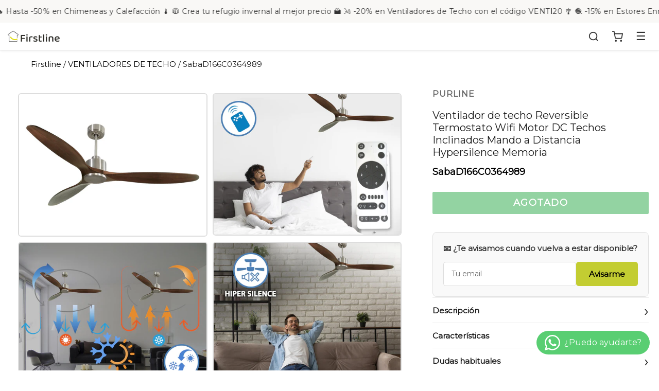

--- FILE ---
content_type: text/html; charset=utf-8
request_url: https://firstline.es/products/ventilador-techo-reversible-termostato-wifi-sabad166c0364989
body_size: 57153
content:
<!doctype html>
<!--[if IE 9]> <html class="ie9 no-js" lang="es"> <![endif]-->
<!--[if (gt IE 9)|!(IE)]><!--> <html class="no-js" lang="es"> <!--<![endif]-->
<head>
 
 
	<script src='https://cdn.shopify.com/s/files/1/0411/8639/4277/t/11/assets/spotlight.js'></script>

    <link href='https://cdn.shopify.com/s/files/1/0411/8639/4277/t/11/assets/ymq-option.css' rel='stylesheet'> 

	<link href='https://option.ymq.cool/option/bottom.css' rel='stylesheet'> 

	<style id="ymq-jsstyle"></style> 

	<script> 
		window.best_option = window.best_option || {}; 

		best_option.shop = `firstlinehome.myshopify.com`; 

		best_option.page = `product`; 

		best_option.ymq_option_branding = {}; 
		  
			best_option.ymq_option_branding = {"button":{"--button-background-checked-color":"#000000","--button-background-color":"#FFFFFF","--button-background-disabled-color":"#FFFFFF","--button-border-checked-color":"#000000","--button-border-color":"#000000","--button-border-disabled-color":"#000000","--button-font-checked-color":"#FFFFFF","--button-font-disabled-color":"#cccccc","--button-font-color":"#000000","--button-border-radius":"0","--button-font-size":"14","--button-line-height":"20","--button-margin-l-r":"4","--button-margin-u-d":"4","--button-padding-l-r":"16","--button-padding-u-d":"8"},"radio":{"--radio-border-color":"#BBC1E1","--radio-border-checked-color":"#BBC1E1","--radio-border-disabled-color":"#BBC1E1","--radio-border-hover-color":"#BBC1E1","--radio-background-color":"#FFFFFF","--radio-background-checked-color":"#275EFE","--radio-background-disabled-color":"#E1E6F9","--radio-background-hover-color":"#FFFFFF","--radio-inner-color":"#E1E6F9","--radio-inner-checked-color":"#FFFFFF","--radio-inner-disabled-color":"#FFFFFF"},"input":{"--input-background-checked-color":"#FFFFFF","--input-background-color":"#FFFFFF","--input-border-checked-color":"#000000","--input-border-color":"#000000","--input-font-checked-color":"#000000","--input-font-color":"#000000","--input-border-radius":"0","--input-font-size":"14","--input-padding-l-r":"16","--input-padding-u-d":"9","--input-width":"100","--input-max-width":"400"},"select":{"--select-border-color":"#000000","--select-border-checked-color":"#000000","--select-background-color":"#FFFFFF","--select-background-checked-color":"#FFFFFF","--select-font-color":"#000000","--select-font-checked-color":"#000000","--select-option-background-color":"#FFFFFF","--select-option-background-checked-color":"#F5F9FF","--select-option-background-disabled-color":"#FFFFFF","--select-option-font-color":"#000000","--select-option-font-checked-color":"#000000","--select-option-font-disabled-color":"#CCCCCC","--select-padding-u-d":"9","--select-padding-l-r":"16","--select-option-padding-u-d":"9","--select-option-padding-l-r":"16","--select-width":"100","--select-max-width":"400","--select-font-size":"14","--select-border-radius":"0"},"multiple":{"--multiple-background-color":"#F5F9FF","--multiple-font-color":"#000000","--multiple-padding-u-d":"2","--multiple-padding-l-r":"8","--multiple-font-size":"12","--multiple-border-radius":"0"},"img":{"--img-border-color":"#E1E1E1","--img-border-checked-color":"#000000","--img-border-disabled-color":"#000000","--img-width":"50","--img-height":"50","--img-margin-u-d":"2","--img-margin-l-r":"2","--img-border-radius":"4"},"upload":{"--upload-background-color":"#409EFF","--upload-font-color":"#FFFFFF","--upload-border-color":"#409EFF","--upload-padding-u-d":"12","--upload-padding-l-r":"20","--upload-font-size":"12","--upload-border-radius":"4"},"cart":{"--cart-border-color":"#000000","--buy-border-color":"#000000","--cart-border-hover-color":"#000000","--buy-border-hover-color":"#000000","--cart-background-color":"#000000","--buy-background-color":"#000000","--cart-background-hover-color":"#000000","--buy-background-hover-color":"#000000","--cart-font-color":"#FFFFFF","--buy-font-color":"#FFFFFF","--cart-font-hover-color":"#FFFFFF","--buy-font-hover-color":"#FFFFFF","--cart-padding-u-d":"12","--cart-padding-l-r":"16","--buy-padding-u-d":"12","--buy-padding-l-r":"16","--cart-margin-u-d":"4","--cart-margin-l-r":"0","--buy-margin-u-d":"4","--buy-margin-l-r":"0","--cart-width":"100","--cart-max-width":"800","--buy-width":"100","--buy-max-width":"800","--cart-font-size":"14","--cart-border-radius":"0","--buy-font-size":"14","--buy-border-radius":"0"},"quantity":{"--quantity-border-color":"#A6A3A3","--quantity-font-color":"#000000","--quantity-background-color":"#FFFFFF","--quantity-width":"150","--quantity-height":"40","--quantity-font-size":"14","--quantity-border-radius":"0"},"global":{"--global-title-color":"#000000","--global-help-color":"#000000","--global-error-color":"#DC3545","--global-title-font-size":"14","--global-help-font-size":"12","--global-error-font-size":"12","--global-margin-top":"0","--global-margin-bottom":"20","--global-margin-left":"0","--global-margin-right":"0","--global-title-margin-top":"0","--global-title-margin-bottom":"5","--global-title-margin-left":"0","--global-title-margin-right":"0","--global-help-margin-top":"5","--global-help-margin-bottom":"0","--global-help-margin-left":"0","--global-help-margin-right":"0","--global-error-margin-top":"5","--global-error-margin-bottom":"0","--global-error-margin-left":"0","--global-error-margin-right":"0"},"discount":{"--new-discount-normal-color":"#1878B9","--new-discount-error-color":"#E22120","--new-discount-layout":"flex-end"},"lan":{"require":"This is a required field.","email":"Please enter a valid email address.","phone":"Please enter the correct phone.","number":"Please enter an number.","integer":"Please enter an integer.","min_char":"Please enter no less than %s characters.","max_char":"Please enter no more than %s characters.","max_s":"Please choose less than %s options.","min_s":"Please choose more than %s options.","total_s":"Please choose %s options.","min":"Please enter no less than %s.","max":"Please enter no more than %s.","currency":"EUR","sold_out":"sold out","please_choose":"Please choose","add_to_cart":"ADD TO CART","buy_it_now":"BUY IT NOW","add_price_text":"Selection will add %s to the price","discount_code":"Discount code","application":"Apply","discount_error1":"Enter a valid discount code","discount_error2":"discount code isn't valid for the items in your cart"},"price":{"--price-border-color":"#000000","--price-background-color":"#FFFFFF","--price-font-color":"#000000","--price-price-font-color":"#03de90","--price-padding-u-d":"9","--price-padding-l-r":"16","--price-width":"100","--price-max-width":"400","--price-font-size":"14","--price-border-radius":"0"},"extra":{"is_show":"0","plan":"1","quantity-box":"0","price-value":"3,4,15,6,16,7","variant-original-margin-bottom":"15","strong-dorp-down":0,"radio-unchecked":1,"img-option-bigger":1,"add-button-reload":1,"variant-original":"0","color-swatch":"1"}}; 
		 

		best_option.ymq_option_settings = {}; 
		
	        
		best_option.product = {"id":8463750463834,"title":"Ventilador de techo Reversible Termostato Wifi Motor DC Techos Inclinados Mando a Distancia Hypersilence Memoria","handle":"ventilador-techo-reversible-termostato-wifi-sabad166c0364989","description":"\u003cdiv class=\"\\'row\" container style=\"\\'margin-bottom:30px\\'\"\u003e \u003cbr\u003e El motor de corriente continua (DC) Klassfan by Purline, es un motor de alta calidad con unas prestaciones de alto nivel. Permite instalaciones en techos de hasta 15º de inclinación y se sirve con dos tijas para que se instale a la altura adecuada (13.5 cm y 25 cm). Permite 2 o 3 aspas (dependiendo del modelo de aspa), pues dispone de una función de auto equilibrado. Todos los motores permite incluir un kit de luz.\u003cbr\u003e\u003cbr\u003eEs un motor con función Verano\/Invierno (Desestratificador de aire), de forma que en invierno podrás invertir el movimiento del motor, para que su giro desplace el aire caliente hacia abajo, actuando como complemento de tu sistema de calefacción y favoreciendo un consumo optimizado con un importante ahorro energético. Además incluye un termostato en su base superior, que te permite programar el ventilador para funcione según la temperatura ambiente.\u003cbr\u003e\u003cbr\u003eUna ventaja muy destacada, es su sistema FullFlow patentado, que permite calibrar el consumo y la potencia del motor, a las necesidades de las palas elegidas, logrando unos resultados espectaculares en rendimiento energético. Nuestro sistema Fullflow permite una verdadera versatibilidad.\u003cbr\u003e\u003cbr\u003eAdemas cuenta con multitud de ventajas adicionales como 6 velocidades programables (fullflow), temporizador (8h) y posibilidad de control remoto mediante mando a distancia, mando de pared y conexión WiFi con la aplicación Tuya Smart, para poder utilizar el ventilador desde cualquier dispositivo móvil. Cuenta también con sistema certificado Hypersilence, una tecnología súper silenciosa a velocidad 3 y que permite utilizar el ventilador por las noches o en momentos de descansos, ofreciendo un rendimiento muy silencioso y con un consumo muy reducido, pudiendo llegar de 3 a 5 W, con aspas de 106 cm.\u003cbr\u003e\u003cbr\u003eTambién dispone de una función de memoria que guarda la configuración utilizada, tanto de velocidad como de luz, si así está equipado, de forma que cuando se apaga el ventilador se guarda y cuando se vuelve a encender arranca con la misma configuración.\u003cbr\u003e \u003cbr\u003e Las palas aerodinámicas de madera balsa maciza otorgan al ventilador una gran ligereza. Han sido artesanalmente tratadas para estar equilibradas y no producir ningún tipo de vibración. Este modelo de 3 aspas acabadas en madera oscura tiene un diámetro de 166 cm\u003cbr\u003e\r\n\u003c\/div\u003e\r\n\r\n----------------\r\n\u003cdiv style=\"\\'font-weight:500\\'\"\u003eCaracterísticas\u003c\/div\u003e\r\n\r\n\u003cstrong\u003eRef\u003c\/strong\u003e: SabaD166C0364989\u003cbr\u003e \r\n\r\n----------------\r\n\u003cdiv style=\"\\'font-weight:300\\'\"\u003eDudas Frecuentes\u003c\/div\u003e\r\n\r\n----------------","published_at":"2023-07-05T01:08:29+02:00","created_at":"2023-07-05T01:08:29+02:00","vendor":"PURLINE","type":"","tags":["ventiladores-purline-klassfan"],"price":43176,"price_min":43176,"price_max":43176,"available":false,"price_varies":false,"compare_at_price":43176,"compare_at_price_min":43176,"compare_at_price_max":43176,"compare_at_price_varies":false,"variants":[{"id":46827055481178,"title":"Default Title","option1":"Default Title","option2":null,"option3":null,"sku":"64989","requires_shipping":true,"taxable":true,"featured_image":null,"available":false,"name":"Ventilador de techo Reversible Termostato Wifi Motor DC Techos Inclinados Mando a Distancia Hypersilence Memoria","public_title":null,"options":["Default Title"],"price":43176,"weight":9000,"compare_at_price":43176,"inventory_management":"shopify","barcode":"8435736309073","requires_selling_plan":false,"selling_plan_allocations":[]}],"images":["\/\/firstline.es\/cdn\/shop\/products\/sabad166c0364989-ventilador-de-techo-reversible-64126.jpg?v=1688512109","\/\/firstline.es\/cdn\/shop\/products\/sabad166c0364989-ventilador-de-techo-92856-fondo-ventilador-mando.jpg?v=1688512109","\/\/firstline.es\/cdn\/shop\/products\/sabad166c0364989-ventilador-de-techo-92859-fondo-ventilador-reversible.jpg?v=1688512109","\/\/firstline.es\/cdn\/shop\/products\/sabad166c0364989-ventilador-de-techo-95701-fondo-ventilador-hipersilence.jpg?v=1688512109","\/\/firstline.es\/cdn\/shop\/products\/sabad166c0364989-ventilador-de-techo-94655-medidas.jpg?v=1688512109","\/\/firstline.es\/cdn\/shop\/products\/sabad166c0364989-ventilador-de-techo-94657-ambiente.jpg?v=1688512109","\/\/firstline.es\/cdn\/shop\/products\/sabad166c0364989-ventilador-de-techo-95701-ambiente.jpg?v=1688512109"],"featured_image":"\/\/firstline.es\/cdn\/shop\/products\/sabad166c0364989-ventilador-de-techo-reversible-64126.jpg?v=1688512109","options":["Title"],"media":[{"alt":"Ventilador de techo Reversible Termostato Wifi Motor DC Techos Inclinados Mando a Distancia Hypersilence Memoria 1","id":43813836718426,"position":1,"preview_image":{"aspect_ratio":1.323,"height":2268,"width":3000,"src":"\/\/firstline.es\/cdn\/shop\/products\/sabad166c0364989-ventilador-de-techo-reversible-64126.jpg?v=1688512109"},"aspect_ratio":1.323,"height":2268,"media_type":"image","src":"\/\/firstline.es\/cdn\/shop\/products\/sabad166c0364989-ventilador-de-techo-reversible-64126.jpg?v=1688512109","width":3000},{"alt":"Ventilador de techo Reversible Termostato Wifi Motor DC Techos Inclinados Mando a Distancia Hypersilence Memoria 2","id":43813836751194,"position":2,"preview_image":{"aspect_ratio":1.33,"height":2256,"width":3000,"src":"\/\/firstline.es\/cdn\/shop\/products\/sabad166c0364989-ventilador-de-techo-92856-fondo-ventilador-mando.jpg?v=1688512109"},"aspect_ratio":1.33,"height":2256,"media_type":"image","src":"\/\/firstline.es\/cdn\/shop\/products\/sabad166c0364989-ventilador-de-techo-92856-fondo-ventilador-mando.jpg?v=1688512109","width":3000},{"alt":"Ventilador de techo Reversible Termostato Wifi Motor DC Techos Inclinados Mando a Distancia Hypersilence Memoria 3","id":43813836783962,"position":3,"preview_image":{"aspect_ratio":1.33,"height":2256,"width":3000,"src":"\/\/firstline.es\/cdn\/shop\/products\/sabad166c0364989-ventilador-de-techo-92859-fondo-ventilador-reversible.jpg?v=1688512109"},"aspect_ratio":1.33,"height":2256,"media_type":"image","src":"\/\/firstline.es\/cdn\/shop\/products\/sabad166c0364989-ventilador-de-techo-92859-fondo-ventilador-reversible.jpg?v=1688512109","width":3000},{"alt":"Ventilador de techo Reversible Termostato Wifi Motor DC Techos Inclinados Mando a Distancia Hypersilence Memoria 4","id":43813836816730,"position":4,"preview_image":{"aspect_ratio":1.33,"height":2256,"width":3000,"src":"\/\/firstline.es\/cdn\/shop\/products\/sabad166c0364989-ventilador-de-techo-95701-fondo-ventilador-hipersilence.jpg?v=1688512109"},"aspect_ratio":1.33,"height":2256,"media_type":"image","src":"\/\/firstline.es\/cdn\/shop\/products\/sabad166c0364989-ventilador-de-techo-95701-fondo-ventilador-hipersilence.jpg?v=1688512109","width":3000},{"alt":"Ventilador de techo Reversible Termostato Wifi Motor DC Techos Inclinados Mando a Distancia Hypersilence Memoria 5","id":43813836849498,"position":5,"preview_image":{"aspect_ratio":1.33,"height":2256,"width":3000,"src":"\/\/firstline.es\/cdn\/shop\/products\/sabad166c0364989-ventilador-de-techo-94655-medidas.jpg?v=1688512109"},"aspect_ratio":1.33,"height":2256,"media_type":"image","src":"\/\/firstline.es\/cdn\/shop\/products\/sabad166c0364989-ventilador-de-techo-94655-medidas.jpg?v=1688512109","width":3000},{"alt":"Ventilador de techo Reversible Termostato Wifi Motor DC Techos Inclinados Mando a Distancia Hypersilence Memoria 6","id":43813836882266,"position":6,"preview_image":{"aspect_ratio":1.33,"height":2256,"width":3000,"src":"\/\/firstline.es\/cdn\/shop\/products\/sabad166c0364989-ventilador-de-techo-94657-ambiente.jpg?v=1688512109"},"aspect_ratio":1.33,"height":2256,"media_type":"image","src":"\/\/firstline.es\/cdn\/shop\/products\/sabad166c0364989-ventilador-de-techo-94657-ambiente.jpg?v=1688512109","width":3000},{"alt":"Ventilador de techo Reversible Termostato Wifi Motor DC Techos Inclinados Mando a Distancia Hypersilence Memoria 7","id":43813836915034,"position":7,"preview_image":{"aspect_ratio":1.33,"height":2256,"width":3000,"src":"\/\/firstline.es\/cdn\/shop\/products\/sabad166c0364989-ventilador-de-techo-95701-ambiente.jpg?v=1688512109"},"aspect_ratio":1.33,"height":2256,"media_type":"image","src":"\/\/firstline.es\/cdn\/shop\/products\/sabad166c0364989-ventilador-de-techo-95701-ambiente.jpg?v=1688512109","width":3000}],"requires_selling_plan":false,"selling_plan_groups":[],"content":"\u003cdiv class=\"\\'row\" container style=\"\\'margin-bottom:30px\\'\"\u003e \u003cbr\u003e El motor de corriente continua (DC) Klassfan by Purline, es un motor de alta calidad con unas prestaciones de alto nivel. Permite instalaciones en techos de hasta 15º de inclinación y se sirve con dos tijas para que se instale a la altura adecuada (13.5 cm y 25 cm). Permite 2 o 3 aspas (dependiendo del modelo de aspa), pues dispone de una función de auto equilibrado. Todos los motores permite incluir un kit de luz.\u003cbr\u003e\u003cbr\u003eEs un motor con función Verano\/Invierno (Desestratificador de aire), de forma que en invierno podrás invertir el movimiento del motor, para que su giro desplace el aire caliente hacia abajo, actuando como complemento de tu sistema de calefacción y favoreciendo un consumo optimizado con un importante ahorro energético. Además incluye un termostato en su base superior, que te permite programar el ventilador para funcione según la temperatura ambiente.\u003cbr\u003e\u003cbr\u003eUna ventaja muy destacada, es su sistema FullFlow patentado, que permite calibrar el consumo y la potencia del motor, a las necesidades de las palas elegidas, logrando unos resultados espectaculares en rendimiento energético. Nuestro sistema Fullflow permite una verdadera versatibilidad.\u003cbr\u003e\u003cbr\u003eAdemas cuenta con multitud de ventajas adicionales como 6 velocidades programables (fullflow), temporizador (8h) y posibilidad de control remoto mediante mando a distancia, mando de pared y conexión WiFi con la aplicación Tuya Smart, para poder utilizar el ventilador desde cualquier dispositivo móvil. Cuenta también con sistema certificado Hypersilence, una tecnología súper silenciosa a velocidad 3 y que permite utilizar el ventilador por las noches o en momentos de descansos, ofreciendo un rendimiento muy silencioso y con un consumo muy reducido, pudiendo llegar de 3 a 5 W, con aspas de 106 cm.\u003cbr\u003e\u003cbr\u003eTambién dispone de una función de memoria que guarda la configuración utilizada, tanto de velocidad como de luz, si así está equipado, de forma que cuando se apaga el ventilador se guarda y cuando se vuelve a encender arranca con la misma configuración.\u003cbr\u003e \u003cbr\u003e Las palas aerodinámicas de madera balsa maciza otorgan al ventilador una gran ligereza. Han sido artesanalmente tratadas para estar equilibradas y no producir ningún tipo de vibración. Este modelo de 3 aspas acabadas en madera oscura tiene un diámetro de 166 cm\u003cbr\u003e\r\n\u003c\/div\u003e\r\n\r\n----------------\r\n\u003cdiv style=\"\\'font-weight:500\\'\"\u003eCaracterísticas\u003c\/div\u003e\r\n\r\n\u003cstrong\u003eRef\u003c\/strong\u003e: SabaD166C0364989\u003cbr\u003e \r\n\r\n----------------\r\n\u003cdiv style=\"\\'font-weight:300\\'\"\u003eDudas Frecuentes\u003c\/div\u003e\r\n\r\n----------------"}; 

		best_option.ymq_has_only_default_variant = true; 
		 

		best_option.ymq_status = {}; 
		 

		best_option.ymq_variantjson = {}; 
		 

		best_option.ymq_option_data = {}; 
		
	        
	    best_option.ymq_variant_condition = {}; 
		

		best_option.ymq_option_condition = {}; 
		 

	    best_option.ymq_option_template = {};
		best_option.ymq_option_template_condition = {}; 
	    
	    
	    

        
            best_option.ymq_option_template_sort = false;
        

        
            best_option.ymq_option_template_sort_before = false;
        
        
        best_option.ymq_option_template_c_t = {};
  		best_option.ymq_option_template_condition_c_t = {};
        

        



	</script>

	<script src='https://options.ymq.cool/option/best-options.js'></script>
 
 <script src="https://unpkg.com/swiper/swiper-bundle.min.js" defer="defer"></script>
<link rel="stylesheet" href="https://unpkg.com/swiper/swiper-bundle.min.css">

  <link rel="stylesheet" href="https://obscure-escarpment-2240.herokuapp.com/stylesheets/bcpo-front.css">
  <script>var bcpo_product={"id":8463750463834,"title":"Ventilador de techo Reversible Termostato Wifi Motor DC Techos Inclinados Mando a Distancia Hypersilence Memoria","handle":"ventilador-techo-reversible-termostato-wifi-sabad166c0364989","description":"\u003cdiv class=\"\\'row\" container style=\"\\'margin-bottom:30px\\'\"\u003e \u003cbr\u003e El motor de corriente continua (DC) Klassfan by Purline, es un motor de alta calidad con unas prestaciones de alto nivel. Permite instalaciones en techos de hasta 15º de inclinación y se sirve con dos tijas para que se instale a la altura adecuada (13.5 cm y 25 cm). Permite 2 o 3 aspas (dependiendo del modelo de aspa), pues dispone de una función de auto equilibrado. Todos los motores permite incluir un kit de luz.\u003cbr\u003e\u003cbr\u003eEs un motor con función Verano\/Invierno (Desestratificador de aire), de forma que en invierno podrás invertir el movimiento del motor, para que su giro desplace el aire caliente hacia abajo, actuando como complemento de tu sistema de calefacción y favoreciendo un consumo optimizado con un importante ahorro energético. Además incluye un termostato en su base superior, que te permite programar el ventilador para funcione según la temperatura ambiente.\u003cbr\u003e\u003cbr\u003eUna ventaja muy destacada, es su sistema FullFlow patentado, que permite calibrar el consumo y la potencia del motor, a las necesidades de las palas elegidas, logrando unos resultados espectaculares en rendimiento energético. Nuestro sistema Fullflow permite una verdadera versatibilidad.\u003cbr\u003e\u003cbr\u003eAdemas cuenta con multitud de ventajas adicionales como 6 velocidades programables (fullflow), temporizador (8h) y posibilidad de control remoto mediante mando a distancia, mando de pared y conexión WiFi con la aplicación Tuya Smart, para poder utilizar el ventilador desde cualquier dispositivo móvil. Cuenta también con sistema certificado Hypersilence, una tecnología súper silenciosa a velocidad 3 y que permite utilizar el ventilador por las noches o en momentos de descansos, ofreciendo un rendimiento muy silencioso y con un consumo muy reducido, pudiendo llegar de 3 a 5 W, con aspas de 106 cm.\u003cbr\u003e\u003cbr\u003eTambién dispone de una función de memoria que guarda la configuración utilizada, tanto de velocidad como de luz, si así está equipado, de forma que cuando se apaga el ventilador se guarda y cuando se vuelve a encender arranca con la misma configuración.\u003cbr\u003e \u003cbr\u003e Las palas aerodinámicas de madera balsa maciza otorgan al ventilador una gran ligereza. Han sido artesanalmente tratadas para estar equilibradas y no producir ningún tipo de vibración. Este modelo de 3 aspas acabadas en madera oscura tiene un diámetro de 166 cm\u003cbr\u003e\r\n\u003c\/div\u003e\r\n\r\n----------------\r\n\u003cdiv style=\"\\'font-weight:500\\'\"\u003eCaracterísticas\u003c\/div\u003e\r\n\r\n\u003cstrong\u003eRef\u003c\/strong\u003e: SabaD166C0364989\u003cbr\u003e \r\n\r\n----------------\r\n\u003cdiv style=\"\\'font-weight:300\\'\"\u003eDudas Frecuentes\u003c\/div\u003e\r\n\r\n----------------","published_at":"2023-07-05T01:08:29+02:00","created_at":"2023-07-05T01:08:29+02:00","vendor":"PURLINE","type":"","tags":["ventiladores-purline-klassfan"],"price":43176,"price_min":43176,"price_max":43176,"available":false,"price_varies":false,"compare_at_price":43176,"compare_at_price_min":43176,"compare_at_price_max":43176,"compare_at_price_varies":false,"variants":[{"id":46827055481178,"title":"Default Title","option1":"Default Title","option2":null,"option3":null,"sku":"64989","requires_shipping":true,"taxable":true,"featured_image":null,"available":false,"name":"Ventilador de techo Reversible Termostato Wifi Motor DC Techos Inclinados Mando a Distancia Hypersilence Memoria","public_title":null,"options":["Default Title"],"price":43176,"weight":9000,"compare_at_price":43176,"inventory_management":"shopify","barcode":"8435736309073","requires_selling_plan":false,"selling_plan_allocations":[]}],"images":["\/\/firstline.es\/cdn\/shop\/products\/sabad166c0364989-ventilador-de-techo-reversible-64126.jpg?v=1688512109","\/\/firstline.es\/cdn\/shop\/products\/sabad166c0364989-ventilador-de-techo-92856-fondo-ventilador-mando.jpg?v=1688512109","\/\/firstline.es\/cdn\/shop\/products\/sabad166c0364989-ventilador-de-techo-92859-fondo-ventilador-reversible.jpg?v=1688512109","\/\/firstline.es\/cdn\/shop\/products\/sabad166c0364989-ventilador-de-techo-95701-fondo-ventilador-hipersilence.jpg?v=1688512109","\/\/firstline.es\/cdn\/shop\/products\/sabad166c0364989-ventilador-de-techo-94655-medidas.jpg?v=1688512109","\/\/firstline.es\/cdn\/shop\/products\/sabad166c0364989-ventilador-de-techo-94657-ambiente.jpg?v=1688512109","\/\/firstline.es\/cdn\/shop\/products\/sabad166c0364989-ventilador-de-techo-95701-ambiente.jpg?v=1688512109"],"featured_image":"\/\/firstline.es\/cdn\/shop\/products\/sabad166c0364989-ventilador-de-techo-reversible-64126.jpg?v=1688512109","options":["Title"],"media":[{"alt":"Ventilador de techo Reversible Termostato Wifi Motor DC Techos Inclinados Mando a Distancia Hypersilence Memoria 1","id":43813836718426,"position":1,"preview_image":{"aspect_ratio":1.323,"height":2268,"width":3000,"src":"\/\/firstline.es\/cdn\/shop\/products\/sabad166c0364989-ventilador-de-techo-reversible-64126.jpg?v=1688512109"},"aspect_ratio":1.323,"height":2268,"media_type":"image","src":"\/\/firstline.es\/cdn\/shop\/products\/sabad166c0364989-ventilador-de-techo-reversible-64126.jpg?v=1688512109","width":3000},{"alt":"Ventilador de techo Reversible Termostato Wifi Motor DC Techos Inclinados Mando a Distancia Hypersilence Memoria 2","id":43813836751194,"position":2,"preview_image":{"aspect_ratio":1.33,"height":2256,"width":3000,"src":"\/\/firstline.es\/cdn\/shop\/products\/sabad166c0364989-ventilador-de-techo-92856-fondo-ventilador-mando.jpg?v=1688512109"},"aspect_ratio":1.33,"height":2256,"media_type":"image","src":"\/\/firstline.es\/cdn\/shop\/products\/sabad166c0364989-ventilador-de-techo-92856-fondo-ventilador-mando.jpg?v=1688512109","width":3000},{"alt":"Ventilador de techo Reversible Termostato Wifi Motor DC Techos Inclinados Mando a Distancia Hypersilence Memoria 3","id":43813836783962,"position":3,"preview_image":{"aspect_ratio":1.33,"height":2256,"width":3000,"src":"\/\/firstline.es\/cdn\/shop\/products\/sabad166c0364989-ventilador-de-techo-92859-fondo-ventilador-reversible.jpg?v=1688512109"},"aspect_ratio":1.33,"height":2256,"media_type":"image","src":"\/\/firstline.es\/cdn\/shop\/products\/sabad166c0364989-ventilador-de-techo-92859-fondo-ventilador-reversible.jpg?v=1688512109","width":3000},{"alt":"Ventilador de techo Reversible Termostato Wifi Motor DC Techos Inclinados Mando a Distancia Hypersilence Memoria 4","id":43813836816730,"position":4,"preview_image":{"aspect_ratio":1.33,"height":2256,"width":3000,"src":"\/\/firstline.es\/cdn\/shop\/products\/sabad166c0364989-ventilador-de-techo-95701-fondo-ventilador-hipersilence.jpg?v=1688512109"},"aspect_ratio":1.33,"height":2256,"media_type":"image","src":"\/\/firstline.es\/cdn\/shop\/products\/sabad166c0364989-ventilador-de-techo-95701-fondo-ventilador-hipersilence.jpg?v=1688512109","width":3000},{"alt":"Ventilador de techo Reversible Termostato Wifi Motor DC Techos Inclinados Mando a Distancia Hypersilence Memoria 5","id":43813836849498,"position":5,"preview_image":{"aspect_ratio":1.33,"height":2256,"width":3000,"src":"\/\/firstline.es\/cdn\/shop\/products\/sabad166c0364989-ventilador-de-techo-94655-medidas.jpg?v=1688512109"},"aspect_ratio":1.33,"height":2256,"media_type":"image","src":"\/\/firstline.es\/cdn\/shop\/products\/sabad166c0364989-ventilador-de-techo-94655-medidas.jpg?v=1688512109","width":3000},{"alt":"Ventilador de techo Reversible Termostato Wifi Motor DC Techos Inclinados Mando a Distancia Hypersilence Memoria 6","id":43813836882266,"position":6,"preview_image":{"aspect_ratio":1.33,"height":2256,"width":3000,"src":"\/\/firstline.es\/cdn\/shop\/products\/sabad166c0364989-ventilador-de-techo-94657-ambiente.jpg?v=1688512109"},"aspect_ratio":1.33,"height":2256,"media_type":"image","src":"\/\/firstline.es\/cdn\/shop\/products\/sabad166c0364989-ventilador-de-techo-94657-ambiente.jpg?v=1688512109","width":3000},{"alt":"Ventilador de techo Reversible Termostato Wifi Motor DC Techos Inclinados Mando a Distancia Hypersilence Memoria 7","id":43813836915034,"position":7,"preview_image":{"aspect_ratio":1.33,"height":2256,"width":3000,"src":"\/\/firstline.es\/cdn\/shop\/products\/sabad166c0364989-ventilador-de-techo-95701-ambiente.jpg?v=1688512109"},"aspect_ratio":1.33,"height":2256,"media_type":"image","src":"\/\/firstline.es\/cdn\/shop\/products\/sabad166c0364989-ventilador-de-techo-95701-ambiente.jpg?v=1688512109","width":3000}],"requires_selling_plan":false,"selling_plan_groups":[],"content":"\u003cdiv class=\"\\'row\" container style=\"\\'margin-bottom:30px\\'\"\u003e \u003cbr\u003e El motor de corriente continua (DC) Klassfan by Purline, es un motor de alta calidad con unas prestaciones de alto nivel. Permite instalaciones en techos de hasta 15º de inclinación y se sirve con dos tijas para que se instale a la altura adecuada (13.5 cm y 25 cm). Permite 2 o 3 aspas (dependiendo del modelo de aspa), pues dispone de una función de auto equilibrado. Todos los motores permite incluir un kit de luz.\u003cbr\u003e\u003cbr\u003eEs un motor con función Verano\/Invierno (Desestratificador de aire), de forma que en invierno podrás invertir el movimiento del motor, para que su giro desplace el aire caliente hacia abajo, actuando como complemento de tu sistema de calefacción y favoreciendo un consumo optimizado con un importante ahorro energético. Además incluye un termostato en su base superior, que te permite programar el ventilador para funcione según la temperatura ambiente.\u003cbr\u003e\u003cbr\u003eUna ventaja muy destacada, es su sistema FullFlow patentado, que permite calibrar el consumo y la potencia del motor, a las necesidades de las palas elegidas, logrando unos resultados espectaculares en rendimiento energético. Nuestro sistema Fullflow permite una verdadera versatibilidad.\u003cbr\u003e\u003cbr\u003eAdemas cuenta con multitud de ventajas adicionales como 6 velocidades programables (fullflow), temporizador (8h) y posibilidad de control remoto mediante mando a distancia, mando de pared y conexión WiFi con la aplicación Tuya Smart, para poder utilizar el ventilador desde cualquier dispositivo móvil. Cuenta también con sistema certificado Hypersilence, una tecnología súper silenciosa a velocidad 3 y que permite utilizar el ventilador por las noches o en momentos de descansos, ofreciendo un rendimiento muy silencioso y con un consumo muy reducido, pudiendo llegar de 3 a 5 W, con aspas de 106 cm.\u003cbr\u003e\u003cbr\u003eTambién dispone de una función de memoria que guarda la configuración utilizada, tanto de velocidad como de luz, si así está equipado, de forma que cuando se apaga el ventilador se guarda y cuando se vuelve a encender arranca con la misma configuración.\u003cbr\u003e \u003cbr\u003e Las palas aerodinámicas de madera balsa maciza otorgan al ventilador una gran ligereza. Han sido artesanalmente tratadas para estar equilibradas y no producir ningún tipo de vibración. Este modelo de 3 aspas acabadas en madera oscura tiene un diámetro de 166 cm\u003cbr\u003e\r\n\u003c\/div\u003e\r\n\r\n----------------\r\n\u003cdiv style=\"\\'font-weight:500\\'\"\u003eCaracterísticas\u003c\/div\u003e\r\n\r\n\u003cstrong\u003eRef\u003c\/strong\u003e: SabaD166C0364989\u003cbr\u003e \r\n\r\n----------------\r\n\u003cdiv style=\"\\'font-weight:300\\'\"\u003eDudas Frecuentes\u003c\/div\u003e\r\n\r\n----------------"};  var bcpo_settings={"fallback":"default","auto_select":"on","load_main_image":"off","replaceImage":"on","border_style":"invisible","tooltips":"show","sold_out_style":"transparent","theme":"light","jumbo_colors":"on","jumbo_images":"on","circle_swatches":"","inventory_style":"amazon","override_ajax":"on","add_price_addons":"off","money_format2":"€{{amount_with_comma_separator}} EUR","money_format_without_currency":"€{{amount_with_comma_separator}}","show_currency":"on","global_auto_image_options":"","global_color_options":"","global_colors":[{"key":"","value":"ecf42f"}],"shop_currency":"EUR"};var inventory_quantity = [];inventory_quantity.push(0);if(bcpo_product) { for (var i = 0; i < bcpo_product.variants.length; i += 1) { bcpo_product.variants[i].inventory_quantity = inventory_quantity[i]; }}window.bcpo = window.bcpo || {}; bcpo.cart = {"note":null,"attributes":{},"original_total_price":0,"total_price":0,"total_discount":0,"total_weight":0.0,"item_count":0,"items":[],"requires_shipping":false,"currency":"EUR","items_subtotal_price":0,"cart_level_discount_applications":[],"checkout_charge_amount":0}; bcpo.ogFormData = FormData;</script>
  <script>if (window.bcpo) bcpo.disabled = true;</script>


<!-- Global site tag (gtag.js) - Google Ads: 1066875465 -->
<script async src="https://www.googletagmanager.com/gtag/js?id=AW-1066875465"></script>
<script>
  window.dataLayer = window.dataLayer || [];
  function gtag(){dataLayer.push(arguments);}
  gtag('js', new Date());

  gtag('config', 'AW-1066875465');
</script>
  <script src="//firstline.es/cdn/shop/t/41/assets/jquery.js?v=16385934349809735491767612208"></script>


  
  <meta charset="utf-8">
  <meta http-equiv="X-UA-Compatible" content="IE=edge,chrome=1">
  <meta name="viewport" content="width=device-width,initial-scale=1,maximum-scale=1">
  <meta name="theme-color" content="#000000">
  <meta name="version" content="1.2.0.1">
  <meta name="email" content="info@firstline.es">
  <meta name="role" content="main">
  <link rel="canonical" href="https://firstline.es/products/ventilador-techo-reversible-termostato-wifi-sabad166c0364989">

  
    <link rel="shortcut icon" href="//firstline.es/cdn/shop/files/photo_2025-04-08_11-44-13_2_32x32.jpg?v=1744199429" type="image/png">
  

  
  <title>
    ventilador-de-techo-reversible-termostato-wifi-motor-dc-techos-inclinados-mando-a-distancia-hypersilence-memoria
    
    
    
      &ndash; Firstline España
    
  </title>

  
    <meta name="description" content="El motor de corriente continua (DC) Klassfan by Purline, es un motor de alta calidad con unas prestaciones de alto nivel. Permite instalaciones en techos de hasta 15º de inclinación y se sirve con dos tijas para que se instale a la altura adecuada (13.5 cm y 25 cm). Permite 2 o 3 aspas (dependiendo del modelo de aspa),">
  

  <!-- /snippets/social-meta-tags.liquid -->




<meta property="og:site_name" content="Firstline España">
<meta property="og:url" content="https://firstline.es/products/ventilador-techo-reversible-termostato-wifi-sabad166c0364989">
<meta property="og:title" content="Ventilador de techo Reversible Termostato Wifi Motor DC Techos Inclinados Mando a Distancia Hypersilence Memoria">
<meta property="og:type" content="product">
<meta property="og:description" content="El motor de corriente continua (DC) Klassfan by Purline, es un motor de alta calidad con unas prestaciones de alto nivel. Permite instalaciones en techos de hasta 15º de inclinación y se sirve con dos tijas para que se instale a la altura adecuada (13.5 cm y 25 cm). Permite 2 o 3 aspas (dependiendo del modelo de aspa),">

  <meta property="og:price:amount" content="431,76">
  <meta property="og:price:currency" content="EUR">

<meta property="og:image" content="http://firstline.es/cdn/shop/products/sabad166c0364989-ventilador-de-techo-reversible-64126_1200x1200.jpg?v=1688512109"><meta property="og:image" content="http://firstline.es/cdn/shop/products/sabad166c0364989-ventilador-de-techo-92856-fondo-ventilador-mando_1200x1200.jpg?v=1688512109"><meta property="og:image" content="http://firstline.es/cdn/shop/products/sabad166c0364989-ventilador-de-techo-92859-fondo-ventilador-reversible_1200x1200.jpg?v=1688512109">
<meta property="og:image:secure_url" content="https://firstline.es/cdn/shop/products/sabad166c0364989-ventilador-de-techo-reversible-64126_1200x1200.jpg?v=1688512109"><meta property="og:image:secure_url" content="https://firstline.es/cdn/shop/products/sabad166c0364989-ventilador-de-techo-92856-fondo-ventilador-mando_1200x1200.jpg?v=1688512109"><meta property="og:image:secure_url" content="https://firstline.es/cdn/shop/products/sabad166c0364989-ventilador-de-techo-92859-fondo-ventilador-reversible_1200x1200.jpg?v=1688512109">


<meta name="twitter:card" content="summary_large_image">
<meta name="twitter:title" content="Ventilador de techo Reversible Termostato Wifi Motor DC Techos Inclinados Mando a Distancia Hypersilence Memoria">
<meta name="twitter:description" content="El motor de corriente continua (DC) Klassfan by Purline, es un motor de alta calidad con unas prestaciones de alto nivel. Permite instalaciones en techos de hasta 15º de inclinación y se sirve con dos tijas para que se instale a la altura adecuada (13.5 cm y 25 cm). Permite 2 o 3 aspas (dependiendo del modelo de aspa),">


  <link href="//firstline.es/cdn/shop/t/41/assets/theme.scss.css?v=76916604476248146411767621981" rel="stylesheet" type="text/css" media="all" />
  <link href="//firstline.es/cdn/shop/t/41/assets/typo-color.scss.css?v=165523050788305817131767612208" rel="stylesheet" type="text/css" media="all" />
    




  <script>
    var theme = {
      strings: {
        addToCart: "Agregar al carrito",
        soldOut: "Agotado",
        unavailable: "No disponible",
        showMore: "Ver más",
        showLess: "Mostrar menos",
        addressError: "No se puede encontrar esa dirección",
        addressNoResults: "No results for that address",
        addressQueryLimit: "Se ha excedido el límite de uso de la API de Google . Considere la posibilidad de actualizar a un \u003ca href=\"https:\/\/developers.google.com\/maps\/premium\/usage-limits\"\u003ePlan Premium\u003c\/a\u003e.",
        authError: "Hubo un problema de autenticación con su cuenta de Google Maps."
      },
      moneyFormat: "€{{amount_with_comma_separator}}"
    }

    document.documentElement.className = document.documentElement.className.replace('no-js', 'js');
  </script>
  
  <!--[if (lte IE 9) ]><script src="//firstline.es/cdn/shop/t/41/assets/match-media.min.js?v=22265819453975888031767612208" type="text/javascript"></script><![endif]-->

  

  <!--[if (gt IE 9)|!(IE)]><!--><script src="//firstline.es/cdn/shop/t/41/assets/lazysizes.js?v=68441465964607740661767612208" async="async"></script><!--<![endif]-->
  <!--[if lte IE 9]><script src="//firstline.es/cdn/shop/t/41/assets/lazysizes.min.js?v=169380"></script><![endif]-->
 
  <!--[if lte IE 9]><!--><script src="//firstline.es/cdn/shop/t/41/assets/vendor.js?v=102103181905295982481767612208"></script><!--><![endif]-->

  <!--[if (gt IE 9)|!(IE)]><!--><script src="//firstline.es/cdn/shop/t/41/assets/theme.js?v=50154102843704998031767612208"></script><!--<![endif]-->
  
  <!--  bootstrap js & css  -->
  <script src="//firstline.es/cdn/shop/t/41/assets/bootstrap.min.js?v=31185537791414687291767612208"></script>
  <script>var mainShopDomain='firstlinehome.myshopify.com';</script>
  <script src="//firstline.es/cdn/shop/t/41/assets/shop.js?v=111603181540343972631767612208" type="text/javascript"></script>
 
  <link href="//firstline.es/cdn/shop/t/41/assets/fontawesome.css?v=135493224033975962841767612208" rel="stylesheet" type="text/css" media="all" />
  
  <!-- starapps_scripts_start -->
<!-- This code is automatically managed by StarApps Studio -->
<!-- Please contact support@starapps.studio for any help -->
<script type="application/json" sa-product-json="true">
          {
            "id": 8463750463834,
            "title": "Ventilador de techo Reversible Termostato Wifi Motor DC Techos Inclinados Mando a Distancia Hypersilence Memoria",
            "handle": "ventilador-techo-reversible-termostato-wifi-sabad166c0364989","product_images": [{ "id":50083182707034,"src":"\/\/firstline.es\/cdn\/shop\/products\/sabad166c0364989-ventilador-de-techo-reversible-64126.jpg?v=1688512109" }  ,  { "id":50083182739802,"src":"\/\/firstline.es\/cdn\/shop\/products\/sabad166c0364989-ventilador-de-techo-92856-fondo-ventilador-mando.jpg?v=1688512109" }  ,  { "id":50083182772570,"src":"\/\/firstline.es\/cdn\/shop\/products\/sabad166c0364989-ventilador-de-techo-92859-fondo-ventilador-reversible.jpg?v=1688512109" }  ,  { "id":50083182805338,"src":"\/\/firstline.es\/cdn\/shop\/products\/sabad166c0364989-ventilador-de-techo-95701-fondo-ventilador-hipersilence.jpg?v=1688512109" }  ,  { "id":50083182838106,"src":"\/\/firstline.es\/cdn\/shop\/products\/sabad166c0364989-ventilador-de-techo-94655-medidas.jpg?v=1688512109" }  ,  { "id":50083182870874,"src":"\/\/firstline.es\/cdn\/shop\/products\/sabad166c0364989-ventilador-de-techo-94657-ambiente.jpg?v=1688512109" }  ,  { "id":50083182903642,"src":"\/\/firstline.es\/cdn\/shop\/products\/sabad166c0364989-ventilador-de-techo-95701-ambiente.jpg?v=1688512109" }  ],
            "media": [{"alt":"Ventilador de techo Reversible Termostato Wifi Motor DC Techos Inclinados Mando a Distancia Hypersilence Memoria 1","id":43813836718426,"position":1,"preview_image":{"aspect_ratio":1.323,"height":2268,"width":3000,"src":"\/\/firstline.es\/cdn\/shop\/products\/sabad166c0364989-ventilador-de-techo-reversible-64126.jpg?v=1688512109"},"aspect_ratio":1.323,"height":2268,"media_type":"image","src":"\/\/firstline.es\/cdn\/shop\/products\/sabad166c0364989-ventilador-de-techo-reversible-64126.jpg?v=1688512109","width":3000},{"alt":"Ventilador de techo Reversible Termostato Wifi Motor DC Techos Inclinados Mando a Distancia Hypersilence Memoria 2","id":43813836751194,"position":2,"preview_image":{"aspect_ratio":1.33,"height":2256,"width":3000,"src":"\/\/firstline.es\/cdn\/shop\/products\/sabad166c0364989-ventilador-de-techo-92856-fondo-ventilador-mando.jpg?v=1688512109"},"aspect_ratio":1.33,"height":2256,"media_type":"image","src":"\/\/firstline.es\/cdn\/shop\/products\/sabad166c0364989-ventilador-de-techo-92856-fondo-ventilador-mando.jpg?v=1688512109","width":3000},{"alt":"Ventilador de techo Reversible Termostato Wifi Motor DC Techos Inclinados Mando a Distancia Hypersilence Memoria 3","id":43813836783962,"position":3,"preview_image":{"aspect_ratio":1.33,"height":2256,"width":3000,"src":"\/\/firstline.es\/cdn\/shop\/products\/sabad166c0364989-ventilador-de-techo-92859-fondo-ventilador-reversible.jpg?v=1688512109"},"aspect_ratio":1.33,"height":2256,"media_type":"image","src":"\/\/firstline.es\/cdn\/shop\/products\/sabad166c0364989-ventilador-de-techo-92859-fondo-ventilador-reversible.jpg?v=1688512109","width":3000},{"alt":"Ventilador de techo Reversible Termostato Wifi Motor DC Techos Inclinados Mando a Distancia Hypersilence Memoria 4","id":43813836816730,"position":4,"preview_image":{"aspect_ratio":1.33,"height":2256,"width":3000,"src":"\/\/firstline.es\/cdn\/shop\/products\/sabad166c0364989-ventilador-de-techo-95701-fondo-ventilador-hipersilence.jpg?v=1688512109"},"aspect_ratio":1.33,"height":2256,"media_type":"image","src":"\/\/firstline.es\/cdn\/shop\/products\/sabad166c0364989-ventilador-de-techo-95701-fondo-ventilador-hipersilence.jpg?v=1688512109","width":3000},{"alt":"Ventilador de techo Reversible Termostato Wifi Motor DC Techos Inclinados Mando a Distancia Hypersilence Memoria 5","id":43813836849498,"position":5,"preview_image":{"aspect_ratio":1.33,"height":2256,"width":3000,"src":"\/\/firstline.es\/cdn\/shop\/products\/sabad166c0364989-ventilador-de-techo-94655-medidas.jpg?v=1688512109"},"aspect_ratio":1.33,"height":2256,"media_type":"image","src":"\/\/firstline.es\/cdn\/shop\/products\/sabad166c0364989-ventilador-de-techo-94655-medidas.jpg?v=1688512109","width":3000},{"alt":"Ventilador de techo Reversible Termostato Wifi Motor DC Techos Inclinados Mando a Distancia Hypersilence Memoria 6","id":43813836882266,"position":6,"preview_image":{"aspect_ratio":1.33,"height":2256,"width":3000,"src":"\/\/firstline.es\/cdn\/shop\/products\/sabad166c0364989-ventilador-de-techo-94657-ambiente.jpg?v=1688512109"},"aspect_ratio":1.33,"height":2256,"media_type":"image","src":"\/\/firstline.es\/cdn\/shop\/products\/sabad166c0364989-ventilador-de-techo-94657-ambiente.jpg?v=1688512109","width":3000},{"alt":"Ventilador de techo Reversible Termostato Wifi Motor DC Techos Inclinados Mando a Distancia Hypersilence Memoria 7","id":43813836915034,"position":7,"preview_image":{"aspect_ratio":1.33,"height":2256,"width":3000,"src":"\/\/firstline.es\/cdn\/shop\/products\/sabad166c0364989-ventilador-de-techo-95701-ambiente.jpg?v=1688512109"},"aspect_ratio":1.33,"height":2256,"media_type":"image","src":"\/\/firstline.es\/cdn\/shop\/products\/sabad166c0364989-ventilador-de-techo-95701-ambiente.jpg?v=1688512109","width":3000}],"metafields": {},
            "vendor": "PURLINE",
            "variants": [{"id":46827055481178,"title":"Default Title","option1":"Default Title","option2":null,"option3":null,"sku":"64989","requires_shipping":true,"taxable":true,"featured_image":null,"available":false,"name":"Ventilador de techo Reversible Termostato Wifi Motor DC Techos Inclinados Mando a Distancia Hypersilence Memoria","public_title":null,"options":["Default Title"],"price":43176,"weight":9000,"compare_at_price":43176,"inventory_management":"shopify","barcode":"8435736309073","requires_selling_plan":false,"selling_plan_allocations":[]}],
            "url": "\/products\/ventilador-techo-reversible-termostato-wifi-sabad166c0364989",
            "options": [{"name":"Title","position":1,"values":["Default Title"]}],
            "images": ["\/\/firstline.es\/cdn\/shop\/products\/sabad166c0364989-ventilador-de-techo-reversible-64126.jpg?v=1688512109","\/\/firstline.es\/cdn\/shop\/products\/sabad166c0364989-ventilador-de-techo-92856-fondo-ventilador-mando.jpg?v=1688512109","\/\/firstline.es\/cdn\/shop\/products\/sabad166c0364989-ventilador-de-techo-92859-fondo-ventilador-reversible.jpg?v=1688512109","\/\/firstline.es\/cdn\/shop\/products\/sabad166c0364989-ventilador-de-techo-95701-fondo-ventilador-hipersilence.jpg?v=1688512109","\/\/firstline.es\/cdn\/shop\/products\/sabad166c0364989-ventilador-de-techo-94655-medidas.jpg?v=1688512109","\/\/firstline.es\/cdn\/shop\/products\/sabad166c0364989-ventilador-de-techo-94657-ambiente.jpg?v=1688512109","\/\/firstline.es\/cdn\/shop\/products\/sabad166c0364989-ventilador-de-techo-95701-ambiente.jpg?v=1688512109"],
            "featured_image": "\/\/firstline.es\/cdn\/shop\/products\/sabad166c0364989-ventilador-de-techo-reversible-64126.jpg?v=1688512109",
            "tags": ["ventiladores-purline-klassfan"],
            "available": false,
            "price_min": 43176,
            "price_max": 43176,
            "compare_at_price_min": 43176,
            "compare_at_price_max": 43176}
    </script>
<script type="text/javascript" src="https://bcdn.starapps.studio/apps/via/firstlinehome/script-1642677465.js?shop=firstlinehome.myshopify.com" async></script>
<!-- starapps_scripts_end -->
<script>window.performance && window.performance.mark && window.performance.mark('shopify.content_for_header.start');</script><meta name="google-site-verification" content="zK4AdKAHee4mx1gUKhpfHmDAJ-r9Z3zvfJyPRL6jRhM">
<meta name="google-site-verification" content="lUh1iLjtksA9vIxb6RJknoGT88UcyGGsT7VFPkz2bzQ">
<meta name="google-site-verification" content="-fctOGwAnhN9Eq6Be0mIh5IDTyppl53quxZI1HZENA8">
<meta name="facebook-domain-verification" content="o68y2okr12x0o2uqqdlvxgarr2wgg5">
<meta id="shopify-digital-wallet" name="shopify-digital-wallet" content="/60636102864/digital_wallets/dialog">
<meta name="shopify-checkout-api-token" content="55d494f3d1ea891213549e5ff55dd044">
<meta id="in-context-paypal-metadata" data-shop-id="60636102864" data-venmo-supported="false" data-environment="production" data-locale="es_ES" data-paypal-v4="true" data-currency="EUR">
<link rel="alternate" type="application/json+oembed" href="https://firstline.es/products/ventilador-techo-reversible-termostato-wifi-sabad166c0364989.oembed">
<script async="async" src="/checkouts/internal/preloads.js?locale=es-ES"></script>
<link rel="preconnect" href="https://shop.app" crossorigin="anonymous">
<script async="async" src="https://shop.app/checkouts/internal/preloads.js?locale=es-ES&shop_id=60636102864" crossorigin="anonymous"></script>
<script id="apple-pay-shop-capabilities" type="application/json">{"shopId":60636102864,"countryCode":"ES","currencyCode":"EUR","merchantCapabilities":["supports3DS"],"merchantId":"gid:\/\/shopify\/Shop\/60636102864","merchantName":"Firstline España","requiredBillingContactFields":["postalAddress","email","phone"],"requiredShippingContactFields":["postalAddress","email","phone"],"shippingType":"shipping","supportedNetworks":["visa","maestro","masterCard","amex"],"total":{"type":"pending","label":"Firstline España","amount":"1.00"},"shopifyPaymentsEnabled":true,"supportsSubscriptions":true}</script>
<script id="shopify-features" type="application/json">{"accessToken":"55d494f3d1ea891213549e5ff55dd044","betas":["rich-media-storefront-analytics"],"domain":"firstline.es","predictiveSearch":true,"shopId":60636102864,"locale":"es"}</script>
<script>var Shopify = Shopify || {};
Shopify.shop = "firstlinehome.myshopify.com";
Shopify.locale = "es";
Shopify.currency = {"active":"EUR","rate":"1.0"};
Shopify.country = "ES";
Shopify.theme = {"name":"Rebajas de Invierno","id":190371660122,"schema_name":"Booster Premium","schema_version":"2.0","theme_store_id":null,"role":"main"};
Shopify.theme.handle = "null";
Shopify.theme.style = {"id":null,"handle":null};
Shopify.cdnHost = "firstline.es/cdn";
Shopify.routes = Shopify.routes || {};
Shopify.routes.root = "/";</script>
<script type="module">!function(o){(o.Shopify=o.Shopify||{}).modules=!0}(window);</script>
<script>!function(o){function n(){var o=[];function n(){o.push(Array.prototype.slice.apply(arguments))}return n.q=o,n}var t=o.Shopify=o.Shopify||{};t.loadFeatures=n(),t.autoloadFeatures=n()}(window);</script>
<script>
  window.ShopifyPay = window.ShopifyPay || {};
  window.ShopifyPay.apiHost = "shop.app\/pay";
  window.ShopifyPay.redirectState = null;
</script>
<script id="shop-js-analytics" type="application/json">{"pageType":"product"}</script>
<script defer="defer" async type="module" src="//firstline.es/cdn/shopifycloud/shop-js/modules/v2/client.init-shop-cart-sync_CvZOh8Af.es.esm.js"></script>
<script defer="defer" async type="module" src="//firstline.es/cdn/shopifycloud/shop-js/modules/v2/chunk.common_3Rxs6Qxh.esm.js"></script>
<script type="module">
  await import("//firstline.es/cdn/shopifycloud/shop-js/modules/v2/client.init-shop-cart-sync_CvZOh8Af.es.esm.js");
await import("//firstline.es/cdn/shopifycloud/shop-js/modules/v2/chunk.common_3Rxs6Qxh.esm.js");

  window.Shopify.SignInWithShop?.initShopCartSync?.({"fedCMEnabled":true,"windoidEnabled":true});

</script>
<script>
  window.Shopify = window.Shopify || {};
  if (!window.Shopify.featureAssets) window.Shopify.featureAssets = {};
  window.Shopify.featureAssets['shop-js'] = {"shop-cart-sync":["modules/v2/client.shop-cart-sync_rmK0axmV.es.esm.js","modules/v2/chunk.common_3Rxs6Qxh.esm.js"],"init-fed-cm":["modules/v2/client.init-fed-cm_ZaR7zFve.es.esm.js","modules/v2/chunk.common_3Rxs6Qxh.esm.js"],"shop-button":["modules/v2/client.shop-button_DtKRgnFY.es.esm.js","modules/v2/chunk.common_3Rxs6Qxh.esm.js"],"shop-cash-offers":["modules/v2/client.shop-cash-offers_CD08217J.es.esm.js","modules/v2/chunk.common_3Rxs6Qxh.esm.js","modules/v2/chunk.modal_DPIzVVvN.esm.js"],"init-windoid":["modules/v2/client.init-windoid_B42Q2JHR.es.esm.js","modules/v2/chunk.common_3Rxs6Qxh.esm.js"],"shop-toast-manager":["modules/v2/client.shop-toast-manager_BhL87v9O.es.esm.js","modules/v2/chunk.common_3Rxs6Qxh.esm.js"],"init-shop-email-lookup-coordinator":["modules/v2/client.init-shop-email-lookup-coordinator_CFAE-OH8.es.esm.js","modules/v2/chunk.common_3Rxs6Qxh.esm.js"],"init-shop-cart-sync":["modules/v2/client.init-shop-cart-sync_CvZOh8Af.es.esm.js","modules/v2/chunk.common_3Rxs6Qxh.esm.js"],"avatar":["modules/v2/client.avatar_BTnouDA3.es.esm.js"],"pay-button":["modules/v2/client.pay-button_x3Sl_UWF.es.esm.js","modules/v2/chunk.common_3Rxs6Qxh.esm.js"],"init-customer-accounts":["modules/v2/client.init-customer-accounts_DwzgN7WB.es.esm.js","modules/v2/client.shop-login-button_Bwv8tzNm.es.esm.js","modules/v2/chunk.common_3Rxs6Qxh.esm.js","modules/v2/chunk.modal_DPIzVVvN.esm.js"],"init-shop-for-new-customer-accounts":["modules/v2/client.init-shop-for-new-customer-accounts_l0dYgp_m.es.esm.js","modules/v2/client.shop-login-button_Bwv8tzNm.es.esm.js","modules/v2/chunk.common_3Rxs6Qxh.esm.js","modules/v2/chunk.modal_DPIzVVvN.esm.js"],"shop-login-button":["modules/v2/client.shop-login-button_Bwv8tzNm.es.esm.js","modules/v2/chunk.common_3Rxs6Qxh.esm.js","modules/v2/chunk.modal_DPIzVVvN.esm.js"],"init-customer-accounts-sign-up":["modules/v2/client.init-customer-accounts-sign-up_CqSuJy7r.es.esm.js","modules/v2/client.shop-login-button_Bwv8tzNm.es.esm.js","modules/v2/chunk.common_3Rxs6Qxh.esm.js","modules/v2/chunk.modal_DPIzVVvN.esm.js"],"shop-follow-button":["modules/v2/client.shop-follow-button_sMoqSZtr.es.esm.js","modules/v2/chunk.common_3Rxs6Qxh.esm.js","modules/v2/chunk.modal_DPIzVVvN.esm.js"],"checkout-modal":["modules/v2/client.checkout-modal_CwKmoEcx.es.esm.js","modules/v2/chunk.common_3Rxs6Qxh.esm.js","modules/v2/chunk.modal_DPIzVVvN.esm.js"],"lead-capture":["modules/v2/client.lead-capture_De9xQpTV.es.esm.js","modules/v2/chunk.common_3Rxs6Qxh.esm.js","modules/v2/chunk.modal_DPIzVVvN.esm.js"],"shop-login":["modules/v2/client.shop-login_DZKlOsWP.es.esm.js","modules/v2/chunk.common_3Rxs6Qxh.esm.js","modules/v2/chunk.modal_DPIzVVvN.esm.js"],"payment-terms":["modules/v2/client.payment-terms_WyOlUs-o.es.esm.js","modules/v2/chunk.common_3Rxs6Qxh.esm.js","modules/v2/chunk.modal_DPIzVVvN.esm.js"]};
</script>
<script>(function() {
  var isLoaded = false;
  function asyncLoad() {
    if (isLoaded) return;
    isLoaded = true;
    var urls = ["https:\/\/cdn.shopify.com\/s\/files\/1\/0606\/3610\/2864\/t\/5\/assets\/globo.swatch.init.js?shop=firstlinehome.myshopify.com","https:\/\/cdn.shopify.com\/s\/files\/1\/0606\/3610\/2864\/t\/5\/assets\/globo.swatch.init.js?shop=firstlinehome.myshopify.com","https:\/\/cdn.shopify.com\/s\/files\/1\/0606\/3610\/2864\/t\/5\/assets\/globo.swatch.init.js?shop=firstlinehome.myshopify.com","https:\/\/cdn.shopify.com\/s\/files\/1\/0606\/3610\/2864\/t\/5\/assets\/globo.swatch.init.js?shop=firstlinehome.myshopify.com","https:\/\/cdn.shopify.com\/s\/files\/1\/0606\/3610\/2864\/t\/5\/assets\/globo.swatch.init.js?shop=firstlinehome.myshopify.com","https:\/\/cdn.shopify.com\/s\/files\/1\/0606\/3610\/2864\/t\/5\/assets\/globo.swatch.init.js?shop=firstlinehome.myshopify.com","https:\/\/cdn.shopify.com\/s\/files\/1\/0606\/3610\/2864\/t\/5\/assets\/globo.swatch.init.js?shop=firstlinehome.myshopify.com","https:\/\/cdn.shopify.com\/s\/files\/1\/0606\/3610\/2864\/t\/5\/assets\/globo.swatch.init.js?shop=firstlinehome.myshopify.com","https:\/\/cdn.shopify.com\/s\/files\/1\/0606\/3610\/2864\/t\/7\/assets\/globo.swatch.init.js?shop=firstlinehome.myshopify.com"];
    for (var i = 0; i < urls.length; i++) {
      var s = document.createElement('script');
      s.type = 'text/javascript';
      s.async = true;
      s.src = urls[i];
      var x = document.getElementsByTagName('script')[0];
      x.parentNode.insertBefore(s, x);
    }
  };
  if(window.attachEvent) {
    window.attachEvent('onload', asyncLoad);
  } else {
    window.addEventListener('load', asyncLoad, false);
  }
})();</script>
<script id="__st">var __st={"a":60636102864,"offset":3600,"reqid":"a047f492-91b1-40eb-8105-727350761558-1768611370","pageurl":"firstline.es\/products\/ventilador-techo-reversible-termostato-wifi-sabad166c0364989","u":"79302258f133","p":"product","rtyp":"product","rid":8463750463834};</script>
<script>window.ShopifyPaypalV4VisibilityTracking = true;</script>
<script id="captcha-bootstrap">!function(){'use strict';const t='contact',e='account',n='new_comment',o=[[t,t],['blogs',n],['comments',n],[t,'customer']],c=[[e,'customer_login'],[e,'guest_login'],[e,'recover_customer_password'],[e,'create_customer']],r=t=>t.map((([t,e])=>`form[action*='/${t}']:not([data-nocaptcha='true']) input[name='form_type'][value='${e}']`)).join(','),a=t=>()=>t?[...document.querySelectorAll(t)].map((t=>t.form)):[];function s(){const t=[...o],e=r(t);return a(e)}const i='password',u='form_key',d=['recaptcha-v3-token','g-recaptcha-response','h-captcha-response',i],f=()=>{try{return window.sessionStorage}catch{return}},m='__shopify_v',_=t=>t.elements[u];function p(t,e,n=!1){try{const o=window.sessionStorage,c=JSON.parse(o.getItem(e)),{data:r}=function(t){const{data:e,action:n}=t;return t[m]||n?{data:e,action:n}:{data:t,action:n}}(c);for(const[e,n]of Object.entries(r))t.elements[e]&&(t.elements[e].value=n);n&&o.removeItem(e)}catch(o){console.error('form repopulation failed',{error:o})}}const l='form_type',E='cptcha';function T(t){t.dataset[E]=!0}const w=window,h=w.document,L='Shopify',v='ce_forms',y='captcha';let A=!1;((t,e)=>{const n=(g='f06e6c50-85a8-45c8-87d0-21a2b65856fe',I='https://cdn.shopify.com/shopifycloud/storefront-forms-hcaptcha/ce_storefront_forms_captcha_hcaptcha.v1.5.2.iife.js',D={infoText:'Protegido por hCaptcha',privacyText:'Privacidad',termsText:'Términos'},(t,e,n)=>{const o=w[L][v],c=o.bindForm;if(c)return c(t,g,e,D).then(n);var r;o.q.push([[t,g,e,D],n]),r=I,A||(h.body.append(Object.assign(h.createElement('script'),{id:'captcha-provider',async:!0,src:r})),A=!0)});var g,I,D;w[L]=w[L]||{},w[L][v]=w[L][v]||{},w[L][v].q=[],w[L][y]=w[L][y]||{},w[L][y].protect=function(t,e){n(t,void 0,e),T(t)},Object.freeze(w[L][y]),function(t,e,n,w,h,L){const[v,y,A,g]=function(t,e,n){const i=e?o:[],u=t?c:[],d=[...i,...u],f=r(d),m=r(i),_=r(d.filter((([t,e])=>n.includes(e))));return[a(f),a(m),a(_),s()]}(w,h,L),I=t=>{const e=t.target;return e instanceof HTMLFormElement?e:e&&e.form},D=t=>v().includes(t);t.addEventListener('submit',(t=>{const e=I(t);if(!e)return;const n=D(e)&&!e.dataset.hcaptchaBound&&!e.dataset.recaptchaBound,o=_(e),c=g().includes(e)&&(!o||!o.value);(n||c)&&t.preventDefault(),c&&!n&&(function(t){try{if(!f())return;!function(t){const e=f();if(!e)return;const n=_(t);if(!n)return;const o=n.value;o&&e.removeItem(o)}(t);const e=Array.from(Array(32),(()=>Math.random().toString(36)[2])).join('');!function(t,e){_(t)||t.append(Object.assign(document.createElement('input'),{type:'hidden',name:u})),t.elements[u].value=e}(t,e),function(t,e){const n=f();if(!n)return;const o=[...t.querySelectorAll(`input[type='${i}']`)].map((({name:t})=>t)),c=[...d,...o],r={};for(const[a,s]of new FormData(t).entries())c.includes(a)||(r[a]=s);n.setItem(e,JSON.stringify({[m]:1,action:t.action,data:r}))}(t,e)}catch(e){console.error('failed to persist form',e)}}(e),e.submit())}));const S=(t,e)=>{t&&!t.dataset[E]&&(n(t,e.some((e=>e===t))),T(t))};for(const o of['focusin','change'])t.addEventListener(o,(t=>{const e=I(t);D(e)&&S(e,y())}));const B=e.get('form_key'),M=e.get(l),P=B&&M;t.addEventListener('DOMContentLoaded',(()=>{const t=y();if(P)for(const e of t)e.elements[l].value===M&&p(e,B);[...new Set([...A(),...v().filter((t=>'true'===t.dataset.shopifyCaptcha))])].forEach((e=>S(e,t)))}))}(h,new URLSearchParams(w.location.search),n,t,e,['guest_login'])})(!0,!0)}();</script>
<script integrity="sha256-4kQ18oKyAcykRKYeNunJcIwy7WH5gtpwJnB7kiuLZ1E=" data-source-attribution="shopify.loadfeatures" defer="defer" src="//firstline.es/cdn/shopifycloud/storefront/assets/storefront/load_feature-a0a9edcb.js" crossorigin="anonymous"></script>
<script crossorigin="anonymous" defer="defer" src="//firstline.es/cdn/shopifycloud/storefront/assets/shopify_pay/storefront-65b4c6d7.js?v=20250812"></script>
<script data-source-attribution="shopify.dynamic_checkout.dynamic.init">var Shopify=Shopify||{};Shopify.PaymentButton=Shopify.PaymentButton||{isStorefrontPortableWallets:!0,init:function(){window.Shopify.PaymentButton.init=function(){};var t=document.createElement("script");t.src="https://firstline.es/cdn/shopifycloud/portable-wallets/latest/portable-wallets.es.js",t.type="module",document.head.appendChild(t)}};
</script>
<script data-source-attribution="shopify.dynamic_checkout.buyer_consent">
  function portableWalletsHideBuyerConsent(e){var t=document.getElementById("shopify-buyer-consent"),n=document.getElementById("shopify-subscription-policy-button");t&&n&&(t.classList.add("hidden"),t.setAttribute("aria-hidden","true"),n.removeEventListener("click",e))}function portableWalletsShowBuyerConsent(e){var t=document.getElementById("shopify-buyer-consent"),n=document.getElementById("shopify-subscription-policy-button");t&&n&&(t.classList.remove("hidden"),t.removeAttribute("aria-hidden"),n.addEventListener("click",e))}window.Shopify?.PaymentButton&&(window.Shopify.PaymentButton.hideBuyerConsent=portableWalletsHideBuyerConsent,window.Shopify.PaymentButton.showBuyerConsent=portableWalletsShowBuyerConsent);
</script>
<script data-source-attribution="shopify.dynamic_checkout.cart.bootstrap">document.addEventListener("DOMContentLoaded",(function(){function t(){return document.querySelector("shopify-accelerated-checkout-cart, shopify-accelerated-checkout")}if(t())Shopify.PaymentButton.init();else{new MutationObserver((function(e,n){t()&&(Shopify.PaymentButton.init(),n.disconnect())})).observe(document.body,{childList:!0,subtree:!0})}}));
</script>
<script id='scb4127' type='text/javascript' async='' src='https://firstline.es/cdn/shopifycloud/privacy-banner/storefront-banner.js'></script><link id="shopify-accelerated-checkout-styles" rel="stylesheet" media="screen" href="https://firstline.es/cdn/shopifycloud/portable-wallets/latest/accelerated-checkout-backwards-compat.css" crossorigin="anonymous">
<style id="shopify-accelerated-checkout-cart">
        #shopify-buyer-consent {
  margin-top: 1em;
  display: inline-block;
  width: 100%;
}

#shopify-buyer-consent.hidden {
  display: none;
}

#shopify-subscription-policy-button {
  background: none;
  border: none;
  padding: 0;
  text-decoration: underline;
  font-size: inherit;
  cursor: pointer;
}

#shopify-subscription-policy-button::before {
  box-shadow: none;
}

      </style>
<link rel="stylesheet" media="screen" href="//firstline.es/cdn/shop/t/41/compiled_assets/styles.css?v=169380">
<script>window.performance && window.performance.mark && window.performance.mark('shopify.content_for_header.end');</script>
  <script id="vopo-head">(function () { if (((document.documentElement.innerHTML.includes('asyncLoad') && !document.documentElement.innerHTML.includes('\/obscure' + '-escarpment-2240')) || (window.bcpo && bcpo.disabled)) && !window.location.href.match(/[&?]yesbcpo/)) return; var script = document.createElement('script'); script.src = "https://obscure-escarpment-2240.herokuapp.com/js/best_custom_product_options.js?shop=firstlinehome.myshopify.com"; var vopoHead = document.getElementById('vopo-head'); vopoHead.parentNode.insertBefore(script, vopoHead); })();</script>
  <link href="https://fonts.googleapis.com/css?family=Anton|Arimo|Arvo|Baloo+Bhai|Baloo+Bhaina|Bitter|Bree+Serif|Cabin|Catamaran|David+Libre|Dosis|Droid+Sans|Droid+Serif|Ek+Mukta|Fjalla+One|Hind|Inconsolata|Indie+Flower|Lato|Libre+Baskerville|Lobster|Lora|Merriweather|Modak|Montserrat|Muli|Noto+Sans|Noto+Serif|Nunito|Open+Sans|Open+Sans+Condensed:300|Oswald|Oxygen|PT+Sans|PT+Sans+Narrow|PT+Serif|Pavanam|Playfair+Display|Poppins|Raleway|Roboto|Roboto+Condensed|Roboto+Slab|Slabo+27px|Source+Sans+Pro|Teko|Titillium+Web|Ubuntu|Yanone+Kaffeesatz|Yatra+One" rel="stylesheet">

  <style type="text/css"> .product-description + [data-readmore-toggle], .product-description[data-readmore]{display: block; width: 100%;margin-top: 15px;}.product-description[data-readmore]{transition: height 100ms;overflow-x: hidden !important;overflow: -webkit-paged-x;}</style>


  

<script type="text/javascript">
  //BOOSTER APPS COMMON JS CODE
  window.BoosterApps = window.BoosterApps || {};
  window.BoosterApps.common = window.BoosterApps.common || {};
  window.BoosterApps.common.shop = {
    permanent_domain: 'firstlinehome.myshopify.com',
    currency: "EUR",
    money_format: "€{{amount_with_comma_separator}}",
    id: 60636102864
  };
  

  window.BoosterApps.common.template = 'product';
  window.BoosterApps.common.cart = {};
  window.BoosterApps.common.vapid_public_key = "BO5RJ2FA8w6MW2Qt1_MKSFtoVpVjUMLYkHb2arb7zZxEaYGTMuLvmZGabSHj8q0EwlzLWBAcAU_0z-z9Xps8kF8=";

  window.BoosterApps.cs_app_url = "/apps/ba_fb_app";

  window.BoosterApps.global_config = {"asset_urls":{"loy":{"init_js":"https:\/\/cdn.shopify.com\/s\/files\/1\/0194\/1736\/6592\/t\/1\/assets\/ba_loy_init.js?v=1637002176","widget_js":"https:\/\/cdn.shopify.com\/s\/files\/1\/0194\/1736\/6592\/t\/1\/assets\/ba_loy_widget.js?v=1637002180","widget_css":"https:\/\/cdn.shopify.com\/s\/files\/1\/0194\/1736\/6592\/t\/1\/assets\/ba_loy_widget.css?v=1630424861"},"rev":{"init_js":null,"widget_js":null,"modal_js":null,"widget_css":null,"modal_css":null},"pu":{"init_js":"https:\/\/cdn.shopify.com\/s\/files\/1\/0194\/1736\/6592\/t\/1\/assets\/ba_pu_init.js?v=1635877170"},"bis":{"init_js":"https:\/\/cdn.shopify.com\/s\/files\/1\/0194\/1736\/6592\/t\/1\/assets\/ba_bis_init.js?v=1633795418","modal_js":"https:\/\/cdn.shopify.com\/s\/files\/1\/0194\/1736\/6592\/t\/1\/assets\/ba_bis_modal.js?v=1633795421","modal_css":"https:\/\/cdn.shopify.com\/s\/files\/1\/0194\/1736\/6592\/t\/1\/assets\/ba_bis_modal.css?v=1620346071"},"widgets":{"init_js":"https:\/\/cdn.shopify.com\/s\/files\/1\/0194\/1736\/6592\/t\/1\/assets\/ba_widget_init.js?v=1635877278","modal_js":"https:\/\/cdn.shopify.com\/s\/files\/1\/0194\/1736\/6592\/t\/1\/assets\/ba_widget_modal.js?v=1635877281","modal_css":"https:\/\/cdn.shopify.com\/s\/files\/1\/0194\/1736\/6592\/t\/1\/assets\/ba_widget_modal.css?v=1634823107"},"global":{"helper_js":"https:\/\/cdn.shopify.com\/s\/files\/1\/0194\/1736\/6592\/t\/1\/assets\/ba_tracking.js?v=1634822968"}},"proxy_paths":{"pu":"\/apps\/ba_fb_app","app_metrics":"\/apps\/ba_fb_app\/app_metrics","push_subscription":"\/apps\/ba_fb_app\/push"},"aat":["pu"],"uat":true,"pv":false,"bam":false};



    window.BoosterApps.pu_config = {"push_prompt_cover_enabled":false,"push_prompt_cover_title":"One small step","push_prompt_cover_message":"Allow your browser to receive notifications","subscription_plan_exceeded_limits":false};
    window.BoosterApps.widgets_config = {"id":7783,"active":false,"frequency_limit_amount":2,"frequency_limit_time_unit":"days","background_image":{"position":"none"},"initial_state":{"body":"Sign up and unlock your instant discount","title":"Get 10% off your order","cta_text":"Claim Discount","show_email":true,"action_text":"Saving...","footer_text":"You are signing up to receive communication via email and can unsubscribe at any time.","dismiss_text":"No thanks","email_placeholder":"Email Address","phone_placeholder":"Phone Number","show_phone_number":false},"success_state":{"body":"Thanks for subscribing. Copy your discount code and apply to your next order.","title":"Discount Unlocked 🎉","cta_text":"Continue shopping","cta_action":"dismiss"},"closed_state":{"action":"close_widget","font_size":"20","action_text":"GET 10% OFF","display_offset":"300","display_position":"left"},"error_state":{"invalid_email":"Please enter valid email address!","invalid_phone_number":"Please enter valid phone number!"},"trigger":{"delay":0},"colors":{"link_color":"#4FC3F7","sticky_bar_bg":"#C62828","cta_font_color":"#fff","body_font_color":"#000","sticky_bar_text":"#fff","background_color":"#fff","error_background":"#ffdede","error_text_color":"#ff2626","title_font_color":"#000","footer_font_color":"#bbb","dismiss_font_color":"#bbb","cta_background_color":"#000"},"display_style":{"font":"Arial","size":"regular","align":"center"},"dismissable":true,"has_background":false,"opt_in_channels":["email"],"custom_css":".powered_by_rivo{\n  display: block;\n}\n.ba_widget_main_design {\n  background: #fff;\n}\n.ba_widget_content{text-align: center}\n.ba_widget_parent{\n  font-family: Arial;\n}\n.ba_widget_parent.background{\n}\n.ba_widget_left_content{\n}\n.ba_widget_right_content{\n}\n#ba_widget_cta_button:disabled{\n  background: #000cc;\n}\n#ba_widget_cta_button{\n  background: #000;\n  color: #fff;\n}\n#ba_widget_cta_button:after {\n  background: #000e0;\n}\n.ba_initial_state_title, .ba_success_state_title{\n  color: #000;\n}\n.ba_initial_state_body, .ba_success_state_body{\n  color: #000;\n}\n.ba_initial_state_dismiss_text{\n  color: #bbb;\n}\n.ba_initial_state_footer_text, .ba_initial_state_sms_agreement{\n  color: #bbb;\n}\n.ba_widget_error{\n  color: #ff2626;\n  background: #ffdede;\n}\n.ba_link_color{\n  color: #4FC3F7;\n}\n","logo":null};


  
    if (window.BoosterApps.common.template == 'product'){
      window.BoosterApps.common.product = {
        id: 8463750463834, price: 43176, handle: "ventilador-techo-reversible-termostato-wifi-sabad166c0364989", tags: ["ventiladores-purline-klassfan"],
        available: false, title: "Ventilador de techo Reversible Termostato Wifi Motor DC Techos Inclinados Mando a Distancia Hypersilence Memoria", variants: [{"id":46827055481178,"title":"Default Title","option1":"Default Title","option2":null,"option3":null,"sku":"64989","requires_shipping":true,"taxable":true,"featured_image":null,"available":false,"name":"Ventilador de techo Reversible Termostato Wifi Motor DC Techos Inclinados Mando a Distancia Hypersilence Memoria","public_title":null,"options":["Default Title"],"price":43176,"weight":9000,"compare_at_price":43176,"inventory_management":"shopify","barcode":"8435736309073","requires_selling_plan":false,"selling_plan_allocations":[]}]
      };
      window.BoosterApps.common.product.review_data = null;
    }
  

</script>


<script type="text/javascript">
  !function(e){var t={};function r(n){if(t[n])return t[n].exports;var o=t[n]={i:n,l:!1,exports:{}};return e[n].call(o.exports,o,o.exports,r),o.l=!0,o.exports}r.m=e,r.c=t,r.d=function(e,t,n){r.o(e,t)||Object.defineProperty(e,t,{enumerable:!0,get:n})},r.r=function(e){"undefined"!==typeof Symbol&&Symbol.toStringTag&&Object.defineProperty(e,Symbol.toStringTag,{value:"Module"}),Object.defineProperty(e,"__esModule",{value:!0})},r.t=function(e,t){if(1&t&&(e=r(e)),8&t)return e;if(4&t&&"object"===typeof e&&e&&e.__esModule)return e;var n=Object.create(null);if(r.r(n),Object.defineProperty(n,"default",{enumerable:!0,value:e}),2&t&&"string"!=typeof e)for(var o in e)r.d(n,o,function(t){return e[t]}.bind(null,o));return n},r.n=function(e){var t=e&&e.__esModule?function(){return e.default}:function(){return e};return r.d(t,"a",t),t},r.o=function(e,t){return Object.prototype.hasOwnProperty.call(e,t)},r.p="https://rivo.io/apps/push-marketing/packs/",r(r.s=40)}({40:function(e,t){}});
//# sourceMappingURL=application-b91b7fd8dead28a49887.js.map

  //Global snippet for Booster Apps
  //this is updated automatically - do not edit manually.

  function loadScript(src, defer, done) {
    var js = document.createElement('script');
    js.src = src;
    js.defer = defer;
    js.onload = function(){done();};
    js.onerror = function(){
      done(new Error('Failed to load script ' + src));
    };
    document.head.appendChild(js);
  }

  function browserSupportsAllFeatures() {
    return window.Promise && window.fetch && window.Symbol;
  }

  if (browserSupportsAllFeatures()) {
    main();
  } else {
    loadScript('https://polyfill-fastly.net/v3/polyfill.min.js?features=Promise,fetch', true, main);
  }

  function loadAppScripts(){



      loadScript(window.BoosterApps.global_config.asset_urls.pu.init_js, true, function(){});
      loadScript(window.BoosterApps.global_config.asset_urls.widgets.init_js, true, function(){});
  }

  function main(err) {
    //isolate the scope
    loadScript(window.BoosterApps.global_config.asset_urls.global.helper_js, false, loadAppScripts);
  }
</script>

  <script src="https://cdn.younet.network/main.js"></script>

  <!-- "snippets/shogun-head.liquid" was not rendered, the associated app was uninstalled -->

  <meta name="p:domain_verify" content="20a0dbc4c4cc34183c72968ef7b59046"/>
<meta name="facebook-domain-verification" content="by229bmjpbwvk7ji1agqqnpekrzmg4" />








  
    <link href="//firstline.es/cdn/shop/t/41/assets/home-design-system.css?v=63329710565915450381767612208" rel="stylesheet" type="text/css" media="all" />
    <link href="//firstline.es/cdn/shop/t/41/assets/mobile-header-fix.css?v=119009810485325455441767628287" rel="stylesheet" type="text/css" media="all" />
  <link href="//firstline.es/cdn/shop/t/41/assets/desktop-header-fix.css?v=643620438225504691767612208" rel="stylesheet" type="text/css" media="all" />
  <link href="//firstline.es/cdn/shop/t/41/assets/slideshow-v1.css?v=140090408248850475401767612208" rel="stylesheet" type="text/css" media="all" />
<!-- BEGIN app block: shopify://apps/1clickpopup/blocks/main/233742b9-16cb-4f75-9de7-3fe92c29fdff --><script>
  window.OneClickPopup = {}
  
</script>
<script src="https://cdn.shopify.com/extensions/019bbba0-a286-78cc-87d6-1c77a3a0112a/1click-popup-51/assets/1click-popup-snippet.js" async></script>


<!-- END app block --><!-- BEGIN app block: shopify://apps/ecomposer-builder/blocks/app-embed/a0fc26e1-7741-4773-8b27-39389b4fb4a0 --><!-- DNS Prefetch & Preconnect -->
<link rel="preconnect" href="https://cdn.ecomposer.app" crossorigin>
<link rel="dns-prefetch" href="https://cdn.ecomposer.app">

<link rel="prefetch" href="https://cdn.ecomposer.app/vendors/css/ecom-swiper@11.css" as="style">
<link rel="prefetch" href="https://cdn.ecomposer.app/vendors/js/ecom-swiper@11.0.5.js" as="script">
<link rel="prefetch" href="https://cdn.ecomposer.app/vendors/js/ecom_modal.js" as="script">

<!-- Global CSS --><!--ECOM-EMBED-->
  <style id="ecom-global-css" class="ecom-global-css">/**ECOM-INSERT-CSS**/.ecom-section > div.core__row--columns{max-width: 1200px;}.ecom-column>div.core__column--wrapper{padding: 20px;}div.core__blocks--body>div.ecom-block.elmspace:not(:first-child){margin-top: 20px;}:root{--ecom-global-colors-primary:#000;--ecom-global-colors-secondary:#dedc00;--ecom-global-colors-text:#494949;--ecom-global-colors-accent:#daeff7;}</style>
  <!--/ECOM-EMBED--><!-- Custom CSS & JS --><!-- Open Graph Meta Tags for Pages --><!-- Critical Inline Styles -->
<style class="ecom-theme-helper">.ecom-animation{opacity:0}.ecom-animation.animate,.ecom-animation.ecom-animated{opacity:1}.ecom-cart-popup{display:grid;position:fixed;inset:0;z-index:9999999;align-content:center;padding:5px;justify-content:center;align-items:center;justify-items:center}.ecom-cart-popup::before{content:' ';position:absolute;background:#e5e5e5b3;inset:0}.ecom-ajax-loading{cursor:not-allowed;pointer-events:none;opacity:.6}#ecom-toast{visibility:hidden;max-width:50px;height:60px;margin:auto;background-color:#333;color:#fff;text-align:center;border-radius:2px;position:fixed;z-index:1;left:0;right:0;bottom:30px;font-size:17px;display:grid;grid-template-columns:50px auto;align-items:center;justify-content:start;align-content:center;justify-items:start}#ecom-toast.ecom-toast-show{visibility:visible;animation:ecomFadein .5s,ecomExpand .5s .5s,ecomStay 3s 1s,ecomShrink .5s 4s,ecomFadeout .5s 4.5s}#ecom-toast #ecom-toast-icon{width:50px;height:100%;box-sizing:border-box;background-color:#111;color:#fff;padding:5px}#ecom-toast .ecom-toast-icon-svg{width:100%;height:100%;position:relative;vertical-align:middle;margin:auto;text-align:center}#ecom-toast #ecom-toast-desc{color:#fff;padding:16px;overflow:hidden;white-space:nowrap}@media(max-width:768px){#ecom-toast #ecom-toast-desc{white-space:normal;min-width:250px}#ecom-toast{height:auto;min-height:60px}}.ecom__column-full-height{height:100%}@keyframes ecomFadein{from{bottom:0;opacity:0}to{bottom:30px;opacity:1}}@keyframes ecomExpand{from{min-width:50px}to{min-width:var(--ecom-max-width)}}@keyframes ecomStay{from{min-width:var(--ecom-max-width)}to{min-width:var(--ecom-max-width)}}@keyframes ecomShrink{from{min-width:var(--ecom-max-width)}to{min-width:50px}}@keyframes ecomFadeout{from{bottom:30px;opacity:1}to{bottom:60px;opacity:0}}</style>


<!-- EComposer Config Script -->
<script id="ecom-theme-helpers" async>
window.EComposer=window.EComposer||{};(function(){if(!this.configs)this.configs={};this.configs={"custom_code":[],"instagram":null};this.configs.ajax_cart={enable:false};this.customer=false;this.proxy_path='/apps/ecomposer-visual-page-builder';
this.popupScriptUrl='https://cdn.shopify.com/extensions/019b200c-ceec-7ac9-af95-28c32fd62de8/ecomposer-94/assets/ecom_popup.js';
this.routes={domain:'https://firstline.es',root_url:'/',collections_url:'/collections',all_products_collection_url:'/collections/all',cart_url:'/cart',cart_add_url:'/cart/add',cart_change_url:'/cart/change',cart_clear_url:'/cart/clear',cart_update_url:'/cart/update',product_recommendations_url:'/recommendations/products'};
this.queryParams={};
if(window.location.search.length){new URLSearchParams(window.location.search).forEach((value,key)=>{this.queryParams[key]=value})}
this.money_format="€{{amount_with_comma_separator}}";
this.money_with_currency_format="€{{amount_with_comma_separator}} EUR";
this.currencyCodeEnabled=null;this.abTestingData = [];this.formatMoney=function(t,e){const r=this.currencyCodeEnabled?this.money_with_currency_format:this.money_format;function a(t,e){return void 0===t?e:t}function o(t,e,r,o){if(e=a(e,2),r=a(r,","),o=a(o,"."),isNaN(t)||null==t)return 0;var n=(t=(t/100).toFixed(e)).split(".");return n[0].replace(/(\d)(?=(\d\d\d)+(?!\d))/g,"$1"+r)+(n[1]?o+n[1]:"")}"string"==typeof t&&(t=t.replace(".",""));var n="",i=/\{\{\s*(\w+)\s*\}\}/,s=e||r;switch(s.match(i)[1]){case"amount":n=o(t,2);break;case"amount_no_decimals":n=o(t,0);break;case"amount_with_comma_separator":n=o(t,2,".",",");break;case"amount_with_space_separator":n=o(t,2," ",",");break;case"amount_with_period_and_space_separator":n=o(t,2," ",".");break;case"amount_no_decimals_with_comma_separator":n=o(t,0,".",",");break;case"amount_no_decimals_with_space_separator":n=o(t,0," ");break;case"amount_with_apostrophe_separator":n=o(t,2,"'",".")}return s.replace(i,n)};
this.resizeImage=function(t,e){try{if(!e||"original"==e||"full"==e||"master"==e)return t;if(-1!==t.indexOf("cdn.shopify.com")||-1!==t.indexOf("/cdn/shop/")){var r=t.match(/\.(jpg|jpeg|gif|png|bmp|bitmap|tiff|tif|webp)((\#[0-9a-z\-]+)?(\?v=.*)?)?$/gim);if(null==r)return null;var a=t.split(r[0]),o=r[0];return a[0]+"_"+e+o}}catch(r){return t}return t};
this.getProduct=function(t){if(!t)return!1;let e=("/"===this.routes.root_url?"":this.routes.root_url)+"/products/"+t+".js?shop="+Shopify.shop;return window.ECOM_LIVE&&(e="/shop/builder/ajax/ecom-proxy/products/"+t+"?shop="+Shopify.shop),window.fetch(e,{headers:{"Content-Type":"application/json"}}).then(t=>t.ok?t.json():false)};
const u=new URLSearchParams(window.location.search);if(u.has("ecom-redirect")){const r=u.get("ecom-redirect");if(r){let d;try{d=decodeURIComponent(r)}catch{return}d=d.trim().replace(/[\r\n\t]/g,"");if(d.length>2e3)return;const p=["javascript:","data:","vbscript:","file:","ftp:","mailto:","tel:","sms:","chrome:","chrome-extension:","moz-extension:","ms-browser-extension:"],l=d.toLowerCase();for(const o of p)if(l.includes(o))return;const x=[/<script/i,/<\/script/i,/javascript:/i,/vbscript:/i,/onload=/i,/onerror=/i,/onclick=/i,/onmouseover=/i,/onfocus=/i,/onblur=/i,/onsubmit=/i,/onchange=/i,/alert\s*\(/i,/confirm\s*\(/i,/prompt\s*\(/i,/document\./i,/window\./i,/eval\s*\(/i];for(const t of x)if(t.test(d))return;if(d.startsWith("/")&&!d.startsWith("//")){if(!/^[a-zA-Z0-9\-._~:/?#[\]@!$&'()*+,;=%]+$/.test(d))return;if(d.includes("../")||d.includes("./"))return;window.location.href=d;return}if(!d.includes("://")&&!d.startsWith("//")){if(!/^[a-zA-Z0-9\-._~:/?#[\]@!$&'()*+,;=%]+$/.test(d))return;if(d.includes("../")||d.includes("./"))return;window.location.href="/"+d;return}let n;try{n=new URL(d)}catch{return}if(!["http:","https:"].includes(n.protocol))return;if(n.port&&(parseInt(n.port)<1||parseInt(n.port)>65535))return;const a=[window.location.hostname];if(a.includes(n.hostname)&&(n.href===d||n.toString()===d))window.location.href=d}}
}).bind(window.EComposer)();
if(window.Shopify&&window.Shopify.designMode&&window.top&&window.top.opener){window.addEventListener("load",function(){window.top.opener.postMessage({action:"ecomposer:loaded"},"*")})}
</script>

<!-- Quickview Script -->
<script id="ecom-theme-quickview" async>
window.EComposer=window.EComposer||{};(function(){this.initQuickview=function(){var enable_qv=false;const qv_wrapper_script=document.querySelector('#ecom-quickview-template-html');if(!qv_wrapper_script)return;const ecom_quickview=document.createElement('div');ecom_quickview.classList.add('ecom-quickview');ecom_quickview.innerHTML=qv_wrapper_script.innerHTML;document.body.prepend(ecom_quickview);const qv_wrapper=ecom_quickview.querySelector('.ecom-quickview__wrapper');const ecomQuickview=function(e){let t=qv_wrapper.querySelector(".ecom-quickview__content-data");if(t){let i=document.createRange().createContextualFragment(e);t.innerHTML="",t.append(i),qv_wrapper.classList.add("ecom-open");let c=new CustomEvent("ecom:quickview:init",{detail:{wrapper:qv_wrapper}});document.dispatchEvent(c),setTimeout(function(){qv_wrapper.classList.add("ecom-display")},500),closeQuickview(t)}},closeQuickview=function(e){let t=qv_wrapper.querySelector(".ecom-quickview__close-btn"),i=qv_wrapper.querySelector(".ecom-quickview__content");function c(t){let o=t.target;do{if(o==i||o&&o.classList&&o.classList.contains("ecom-modal"))return;o=o.parentNode}while(o);o!=i&&(qv_wrapper.classList.add("ecom-remove"),qv_wrapper.classList.remove("ecom-open","ecom-display","ecom-remove"),setTimeout(function(){e.innerHTML=""},300),document.removeEventListener("click",c),document.removeEventListener("keydown",n))}function n(t){(t.isComposing||27===t.keyCode)&&(qv_wrapper.classList.add("ecom-remove"),qv_wrapper.classList.remove("ecom-open","ecom-display","ecom-remove"),setTimeout(function(){e.innerHTML=""},300),document.removeEventListener("keydown",n),document.removeEventListener("click",c))}t&&t.addEventListener("click",function(t){t.preventDefault(),document.removeEventListener("click",c),document.removeEventListener("keydown",n),qv_wrapper.classList.add("ecom-remove"),qv_wrapper.classList.remove("ecom-open","ecom-display","ecom-remove"),setTimeout(function(){e.innerHTML=""},300)}),document.addEventListener("click",c),document.addEventListener("keydown",n)};function quickViewHandler(e){e&&e.preventDefault();let t=this;t.classList&&t.classList.add("ecom-loading");let i=t.classList?t.getAttribute("href"):window.location.pathname;if(i){if(window.location.search.includes("ecom_template_id")){let c=new URLSearchParams(location.search);i=window.location.pathname+"?section_id="+c.get("ecom_template_id")}else i+=(i.includes("?")?"&":"?")+"section_id=ecom-default-template-quickview";fetch(i).then(function(e){return 200==e.status?e.text():window.document.querySelector("#admin-bar-iframe")?(404==e.status?alert("Please create Ecomposer quickview template first!"):alert("Have some problem with quickview!"),t.classList&&t.classList.remove("ecom-loading"),!1):void window.open(new URL(i).pathname,"_blank")}).then(function(e){e&&(ecomQuickview(e),setTimeout(function(){t.classList&&t.classList.remove("ecom-loading")},300))}).catch(function(e){})}}
if(window.location.search.includes('ecom_template_id')){setTimeout(quickViewHandler,1000)}
if(enable_qv){const qv_buttons=document.querySelectorAll('.ecom-product-quickview');if(qv_buttons.length>0){qv_buttons.forEach(function(button,index){button.addEventListener('click',quickViewHandler)})}}
}}).bind(window.EComposer)();
</script>

<!-- Quickview Template -->
<script type="text/template" id="ecom-quickview-template-html">
<div class="ecom-quickview__wrapper ecom-dn"><div class="ecom-quickview__container"><div class="ecom-quickview__content"><div class="ecom-quickview__content-inner"><div class="ecom-quickview__content-data"></div></div><span class="ecom-quickview__close-btn"><svg version="1.1" xmlns="http://www.w3.org/2000/svg" width="32" height="32" viewBox="0 0 32 32"><path d="M10.722 9.969l-0.754 0.754 5.278 5.278-5.253 5.253 0.754 0.754 5.253-5.253 5.253 5.253 0.754-0.754-5.253-5.253 5.278-5.278-0.754-0.754-5.278 5.278z" fill="#000000"></path></svg></span></div></div></div>
</script>

<!-- Quickview Styles -->
<style class="ecom-theme-quickview">.ecom-quickview .ecom-animation{opacity:1}.ecom-quickview__wrapper{opacity:0;display:none;pointer-events:none}.ecom-quickview__wrapper.ecom-open{position:fixed;top:0;left:0;right:0;bottom:0;display:block;pointer-events:auto;z-index:100000;outline:0!important;-webkit-backface-visibility:hidden;opacity:1;transition:all .1s}.ecom-quickview__container{text-align:center;position:absolute;width:100%;height:100%;left:0;top:0;padding:0 8px;box-sizing:border-box;opacity:0;background-color:rgba(0,0,0,.8);transition:opacity .1s}.ecom-quickview__container:before{content:"";display:inline-block;height:100%;vertical-align:middle}.ecom-quickview__wrapper.ecom-display .ecom-quickview__content{visibility:visible;opacity:1;transform:none}.ecom-quickview__content{position:relative;display:inline-block;opacity:0;visibility:hidden;transition:transform .1s,opacity .1s;transform:translateX(-100px)}.ecom-quickview__content-inner{position:relative;display:inline-block;vertical-align:middle;margin:0 auto;text-align:left;z-index:999;overflow-y:auto;max-height:80vh}.ecom-quickview__content-data>.shopify-section{margin:0 auto;max-width:980px;overflow:hidden;position:relative;background-color:#fff;opacity:0}.ecom-quickview__wrapper.ecom-display .ecom-quickview__content-data>.shopify-section{opacity:1;transform:none}.ecom-quickview__wrapper.ecom-display .ecom-quickview__container{opacity:1}.ecom-quickview__wrapper.ecom-remove #shopify-section-ecom-default-template-quickview{opacity:0;transform:translateX(100px)}.ecom-quickview__close-btn{position:fixed!important;top:0;right:0;transform:none;background-color:transparent;color:#000;opacity:0;width:40px;height:40px;transition:.25s;z-index:9999;stroke:#fff}.ecom-quickview__wrapper.ecom-display .ecom-quickview__close-btn{opacity:1}.ecom-quickview__close-btn:hover{cursor:pointer}@media screen and (max-width:1024px){.ecom-quickview__content{position:absolute;inset:0;margin:50px 15px;display:flex}.ecom-quickview__close-btn{right:0}}.ecom-toast-icon-info{display:none}.ecom-toast-error .ecom-toast-icon-info{display:inline!important}.ecom-toast-error .ecom-toast-icon-success{display:none!important}.ecom-toast-icon-success{fill:#fff;width:35px}</style>

<!-- Toast Template -->
<script type="text/template" id="ecom-template-html"><!-- BEGIN app snippet: ecom-toast --><div id="ecom-toast"><div id="ecom-toast-icon"><svg xmlns="http://www.w3.org/2000/svg" class="ecom-toast-icon-svg ecom-toast-icon-info" fill="none" viewBox="0 0 24 24" stroke="currentColor"><path stroke-linecap="round" stroke-linejoin="round" stroke-width="2" d="M13 16h-1v-4h-1m1-4h.01M21 12a9 9 0 11-18 0 9 9 0 0118 0z"/></svg>
<svg class="ecom-toast-icon-svg ecom-toast-icon-success" xmlns="http://www.w3.org/2000/svg" viewBox="0 0 512 512"><path d="M256 8C119 8 8 119 8 256s111 248 248 248 248-111 248-248S393 8 256 8zm0 48c110.5 0 200 89.5 200 200 0 110.5-89.5 200-200 200-110.5 0-200-89.5-200-200 0-110.5 89.5-200 200-200m140.2 130.3l-22.5-22.7c-4.7-4.7-12.3-4.7-17-.1L215.3 303.7l-59.8-60.3c-4.7-4.7-12.3-4.7-17-.1l-22.7 22.5c-4.7 4.7-4.7 12.3-.1 17l90.8 91.5c4.7 4.7 12.3 4.7 17 .1l172.6-171.2c4.7-4.7 4.7-12.3 .1-17z"/></svg>
</div><div id="ecom-toast-desc"></div></div><!-- END app snippet --></script><!-- END app block --><!-- BEGIN app block: shopify://apps/klaviyo-email-marketing-sms/blocks/klaviyo-onsite-embed/2632fe16-c075-4321-a88b-50b567f42507 -->












  <script async src="https://static.klaviyo.com/onsite/js/SxnEzb/klaviyo.js?company_id=SxnEzb"></script>
  <script>!function(){if(!window.klaviyo){window._klOnsite=window._klOnsite||[];try{window.klaviyo=new Proxy({},{get:function(n,i){return"push"===i?function(){var n;(n=window._klOnsite).push.apply(n,arguments)}:function(){for(var n=arguments.length,o=new Array(n),w=0;w<n;w++)o[w]=arguments[w];var t="function"==typeof o[o.length-1]?o.pop():void 0,e=new Promise((function(n){window._klOnsite.push([i].concat(o,[function(i){t&&t(i),n(i)}]))}));return e}}})}catch(n){window.klaviyo=window.klaviyo||[],window.klaviyo.push=function(){var n;(n=window._klOnsite).push.apply(n,arguments)}}}}();</script>

  
    <script id="viewed_product">
      if (item == null) {
        var _learnq = _learnq || [];

        var MetafieldReviews = null
        var MetafieldYotpoRating = null
        var MetafieldYotpoCount = null
        var MetafieldLooxRating = null
        var MetafieldLooxCount = null
        var okendoProduct = null
        var okendoProductReviewCount = null
        var okendoProductReviewAverageValue = null
        try {
          // The following fields are used for Customer Hub recently viewed in order to add reviews.
          // This information is not part of __kla_viewed. Instead, it is part of __kla_viewed_reviewed_items
          MetafieldReviews = {};
          MetafieldYotpoRating = null
          MetafieldYotpoCount = null
          MetafieldLooxRating = null
          MetafieldLooxCount = null

          okendoProduct = null
          // If the okendo metafield is not legacy, it will error, which then requires the new json formatted data
          if (okendoProduct && 'error' in okendoProduct) {
            okendoProduct = null
          }
          okendoProductReviewCount = okendoProduct ? okendoProduct.reviewCount : null
          okendoProductReviewAverageValue = okendoProduct ? okendoProduct.reviewAverageValue : null
        } catch (error) {
          console.error('Error in Klaviyo onsite reviews tracking:', error);
        }

        var item = {
          Name: "Ventilador de techo Reversible Termostato Wifi Motor DC Techos Inclinados Mando a Distancia Hypersilence Memoria",
          ProductID: 8463750463834,
          Categories: ["VENTILADORES DE TECHO"],
          ImageURL: "https://firstline.es/cdn/shop/products/sabad166c0364989-ventilador-de-techo-reversible-64126_grande.jpg?v=1688512109",
          URL: "https://firstline.es/products/ventilador-techo-reversible-termostato-wifi-sabad166c0364989",
          Brand: "PURLINE",
          Price: "€431,76",
          Value: "431,76",
          CompareAtPrice: "€431,76"
        };
        _learnq.push(['track', 'Viewed Product', item]);
        _learnq.push(['trackViewedItem', {
          Title: item.Name,
          ItemId: item.ProductID,
          Categories: item.Categories,
          ImageUrl: item.ImageURL,
          Url: item.URL,
          Metadata: {
            Brand: item.Brand,
            Price: item.Price,
            Value: item.Value,
            CompareAtPrice: item.CompareAtPrice
          },
          metafields:{
            reviews: MetafieldReviews,
            yotpo:{
              rating: MetafieldYotpoRating,
              count: MetafieldYotpoCount,
            },
            loox:{
              rating: MetafieldLooxRating,
              count: MetafieldLooxCount,
            },
            okendo: {
              rating: okendoProductReviewAverageValue,
              count: okendoProductReviewCount,
            }
          }
        }]);
      }
    </script>
  




  <script>
    window.klaviyoReviewsProductDesignMode = false
  </script>







<!-- END app block --><!-- BEGIN app block: shopify://apps/doofinder-search-discovery/blocks/doofinder-script/1abc6bc6-ff36-4a37-9034-effae4a47cf6 -->
  <script>
    (function(w, k) {w[k] = window[k] || function () { (window[k].q = window[k].q || []).push(arguments) }})(window, "doofinderApp")
    var dfKvCustomerEmail = "";

    doofinderApp("config", "currency", Shopify.currency.active);
    doofinderApp("config", "language", Shopify.locale);
    var context = Shopify.country;
    
    doofinderApp("config", "priceName", context);
    localStorage.setItem("shopify-language", Shopify.locale);

    doofinderApp("init", "layer", {
      params:{
        "":{
          exclude: {
            not_published_in: [context]
          }
        },
        "product":{
          exclude: {
            not_published_in: [context]
          }
        }
      }
    });
  </script>

  <script src="https://eu1-config.doofinder.com/2.x/d4ac8017-9c7e-4b65-99c0-8b8c1f170b07.js" async></script>



<!-- END app block --><!-- BEGIN app block: shopify://apps/whatsapp-button/blocks/app-embed-block/96d80a63-e860-4262-a001-8b82ac4d00e6 --><script>
    (function() {
        function asyncLoad() {
            var url = 'https://whatsapp-button.eazeapps.io/api/buttonInstallation/scriptTag?shopId=21942&v=1758648807';
            var s = document.createElement('script');
            s.type = 'text/javascript';
            s.async = true;
            s.src = url;
            var x = document.getElementsByTagName('script')[0];
            x.parentNode.insertBefore(s, x);
        };
        if(window.attachEvent) {
            window.attachEvent('onload', asyncLoad);
        } else {
            window.addEventListener('load', asyncLoad, false);
        }
    })();
</script>

<!-- END app block --><script src="https://cdn.shopify.com/extensions/019b200c-ceec-7ac9-af95-28c32fd62de8/ecomposer-94/assets/ecom.js" type="text/javascript" defer="defer"></script>
<link href="https://monorail-edge.shopifysvc.com" rel="dns-prefetch">
<script>(function(){if ("sendBeacon" in navigator && "performance" in window) {try {var session_token_from_headers = performance.getEntriesByType('navigation')[0].serverTiming.find(x => x.name == '_s').description;} catch {var session_token_from_headers = undefined;}var session_cookie_matches = document.cookie.match(/_shopify_s=([^;]*)/);var session_token_from_cookie = session_cookie_matches && session_cookie_matches.length === 2 ? session_cookie_matches[1] : "";var session_token = session_token_from_headers || session_token_from_cookie || "";function handle_abandonment_event(e) {var entries = performance.getEntries().filter(function(entry) {return /monorail-edge.shopifysvc.com/.test(entry.name);});if (!window.abandonment_tracked && entries.length === 0) {window.abandonment_tracked = true;var currentMs = Date.now();var navigation_start = performance.timing.navigationStart;var payload = {shop_id: 60636102864,url: window.location.href,navigation_start,duration: currentMs - navigation_start,session_token,page_type: "product"};window.navigator.sendBeacon("https://monorail-edge.shopifysvc.com/v1/produce", JSON.stringify({schema_id: "online_store_buyer_site_abandonment/1.1",payload: payload,metadata: {event_created_at_ms: currentMs,event_sent_at_ms: currentMs}}));}}window.addEventListener('pagehide', handle_abandonment_event);}}());</script>
<script id="web-pixels-manager-setup">(function e(e,d,r,n,o){if(void 0===o&&(o={}),!Boolean(null===(a=null===(i=window.Shopify)||void 0===i?void 0:i.analytics)||void 0===a?void 0:a.replayQueue)){var i,a;window.Shopify=window.Shopify||{};var t=window.Shopify;t.analytics=t.analytics||{};var s=t.analytics;s.replayQueue=[],s.publish=function(e,d,r){return s.replayQueue.push([e,d,r]),!0};try{self.performance.mark("wpm:start")}catch(e){}var l=function(){var e={modern:/Edge?\/(1{2}[4-9]|1[2-9]\d|[2-9]\d{2}|\d{4,})\.\d+(\.\d+|)|Firefox\/(1{2}[4-9]|1[2-9]\d|[2-9]\d{2}|\d{4,})\.\d+(\.\d+|)|Chrom(ium|e)\/(9{2}|\d{3,})\.\d+(\.\d+|)|(Maci|X1{2}).+ Version\/(15\.\d+|(1[6-9]|[2-9]\d|\d{3,})\.\d+)([,.]\d+|)( \(\w+\)|)( Mobile\/\w+|) Safari\/|Chrome.+OPR\/(9{2}|\d{3,})\.\d+\.\d+|(CPU[ +]OS|iPhone[ +]OS|CPU[ +]iPhone|CPU IPhone OS|CPU iPad OS)[ +]+(15[._]\d+|(1[6-9]|[2-9]\d|\d{3,})[._]\d+)([._]\d+|)|Android:?[ /-](13[3-9]|1[4-9]\d|[2-9]\d{2}|\d{4,})(\.\d+|)(\.\d+|)|Android.+Firefox\/(13[5-9]|1[4-9]\d|[2-9]\d{2}|\d{4,})\.\d+(\.\d+|)|Android.+Chrom(ium|e)\/(13[3-9]|1[4-9]\d|[2-9]\d{2}|\d{4,})\.\d+(\.\d+|)|SamsungBrowser\/([2-9]\d|\d{3,})\.\d+/,legacy:/Edge?\/(1[6-9]|[2-9]\d|\d{3,})\.\d+(\.\d+|)|Firefox\/(5[4-9]|[6-9]\d|\d{3,})\.\d+(\.\d+|)|Chrom(ium|e)\/(5[1-9]|[6-9]\d|\d{3,})\.\d+(\.\d+|)([\d.]+$|.*Safari\/(?![\d.]+ Edge\/[\d.]+$))|(Maci|X1{2}).+ Version\/(10\.\d+|(1[1-9]|[2-9]\d|\d{3,})\.\d+)([,.]\d+|)( \(\w+\)|)( Mobile\/\w+|) Safari\/|Chrome.+OPR\/(3[89]|[4-9]\d|\d{3,})\.\d+\.\d+|(CPU[ +]OS|iPhone[ +]OS|CPU[ +]iPhone|CPU IPhone OS|CPU iPad OS)[ +]+(10[._]\d+|(1[1-9]|[2-9]\d|\d{3,})[._]\d+)([._]\d+|)|Android:?[ /-](13[3-9]|1[4-9]\d|[2-9]\d{2}|\d{4,})(\.\d+|)(\.\d+|)|Mobile Safari.+OPR\/([89]\d|\d{3,})\.\d+\.\d+|Android.+Firefox\/(13[5-9]|1[4-9]\d|[2-9]\d{2}|\d{4,})\.\d+(\.\d+|)|Android.+Chrom(ium|e)\/(13[3-9]|1[4-9]\d|[2-9]\d{2}|\d{4,})\.\d+(\.\d+|)|Android.+(UC? ?Browser|UCWEB|U3)[ /]?(15\.([5-9]|\d{2,})|(1[6-9]|[2-9]\d|\d{3,})\.\d+)\.\d+|SamsungBrowser\/(5\.\d+|([6-9]|\d{2,})\.\d+)|Android.+MQ{2}Browser\/(14(\.(9|\d{2,})|)|(1[5-9]|[2-9]\d|\d{3,})(\.\d+|))(\.\d+|)|K[Aa][Ii]OS\/(3\.\d+|([4-9]|\d{2,})\.\d+)(\.\d+|)/},d=e.modern,r=e.legacy,n=navigator.userAgent;return n.match(d)?"modern":n.match(r)?"legacy":"unknown"}(),u="modern"===l?"modern":"legacy",c=(null!=n?n:{modern:"",legacy:""})[u],f=function(e){return[e.baseUrl,"/wpm","/b",e.hashVersion,"modern"===e.buildTarget?"m":"l",".js"].join("")}({baseUrl:d,hashVersion:r,buildTarget:u}),m=function(e){var d=e.version,r=e.bundleTarget,n=e.surface,o=e.pageUrl,i=e.monorailEndpoint;return{emit:function(e){var a=e.status,t=e.errorMsg,s=(new Date).getTime(),l=JSON.stringify({metadata:{event_sent_at_ms:s},events:[{schema_id:"web_pixels_manager_load/3.1",payload:{version:d,bundle_target:r,page_url:o,status:a,surface:n,error_msg:t},metadata:{event_created_at_ms:s}}]});if(!i)return console&&console.warn&&console.warn("[Web Pixels Manager] No Monorail endpoint provided, skipping logging."),!1;try{return self.navigator.sendBeacon.bind(self.navigator)(i,l)}catch(e){}var u=new XMLHttpRequest;try{return u.open("POST",i,!0),u.setRequestHeader("Content-Type","text/plain"),u.send(l),!0}catch(e){return console&&console.warn&&console.warn("[Web Pixels Manager] Got an unhandled error while logging to Monorail."),!1}}}}({version:r,bundleTarget:l,surface:e.surface,pageUrl:self.location.href,monorailEndpoint:e.monorailEndpoint});try{o.browserTarget=l,function(e){var d=e.src,r=e.async,n=void 0===r||r,o=e.onload,i=e.onerror,a=e.sri,t=e.scriptDataAttributes,s=void 0===t?{}:t,l=document.createElement("script"),u=document.querySelector("head"),c=document.querySelector("body");if(l.async=n,l.src=d,a&&(l.integrity=a,l.crossOrigin="anonymous"),s)for(var f in s)if(Object.prototype.hasOwnProperty.call(s,f))try{l.dataset[f]=s[f]}catch(e){}if(o&&l.addEventListener("load",o),i&&l.addEventListener("error",i),u)u.appendChild(l);else{if(!c)throw new Error("Did not find a head or body element to append the script");c.appendChild(l)}}({src:f,async:!0,onload:function(){if(!function(){var e,d;return Boolean(null===(d=null===(e=window.Shopify)||void 0===e?void 0:e.analytics)||void 0===d?void 0:d.initialized)}()){var d=window.webPixelsManager.init(e)||void 0;if(d){var r=window.Shopify.analytics;r.replayQueue.forEach((function(e){var r=e[0],n=e[1],o=e[2];d.publishCustomEvent(r,n,o)})),r.replayQueue=[],r.publish=d.publishCustomEvent,r.visitor=d.visitor,r.initialized=!0}}},onerror:function(){return m.emit({status:"failed",errorMsg:"".concat(f," has failed to load")})},sri:function(e){var d=/^sha384-[A-Za-z0-9+/=]+$/;return"string"==typeof e&&d.test(e)}(c)?c:"",scriptDataAttributes:o}),m.emit({status:"loading"})}catch(e){m.emit({status:"failed",errorMsg:(null==e?void 0:e.message)||"Unknown error"})}}})({shopId: 60636102864,storefrontBaseUrl: "https://firstline.es",extensionsBaseUrl: "https://extensions.shopifycdn.com/cdn/shopifycloud/web-pixels-manager",monorailEndpoint: "https://monorail-edge.shopifysvc.com/unstable/produce_batch",surface: "storefront-renderer",enabledBetaFlags: ["2dca8a86"],webPixelsConfigList: [{"id":"3496640858","configuration":"{\"accountID\":\"SxnEzb\",\"webPixelConfig\":\"eyJlbmFibGVBZGRlZFRvQ2FydEV2ZW50cyI6IHRydWV9\"}","eventPayloadVersion":"v1","runtimeContext":"STRICT","scriptVersion":"524f6c1ee37bacdca7657a665bdca589","type":"APP","apiClientId":123074,"privacyPurposes":["ANALYTICS","MARKETING"],"dataSharingAdjustments":{"protectedCustomerApprovalScopes":["read_customer_address","read_customer_email","read_customer_name","read_customer_personal_data","read_customer_phone"]}},{"id":"2247754074","configuration":"{\"webPixelName\":\"Judge.me\"}","eventPayloadVersion":"v1","runtimeContext":"STRICT","scriptVersion":"34ad157958823915625854214640f0bf","type":"APP","apiClientId":683015,"privacyPurposes":["ANALYTICS"],"dataSharingAdjustments":{"protectedCustomerApprovalScopes":["read_customer_email","read_customer_name","read_customer_personal_data","read_customer_phone"]}},{"id":"2202403162","configuration":"{\"pixel_id\":\"1095036682469706\",\"pixel_type\":\"facebook_pixel\"}","eventPayloadVersion":"v1","runtimeContext":"OPEN","scriptVersion":"ca16bc87fe92b6042fbaa3acc2fbdaa6","type":"APP","apiClientId":2329312,"privacyPurposes":["ANALYTICS","MARKETING","SALE_OF_DATA"],"dataSharingAdjustments":{"protectedCustomerApprovalScopes":["read_customer_address","read_customer_email","read_customer_name","read_customer_personal_data","read_customer_phone"]}},{"id":"901841242","configuration":"{\"config\":\"{\\\"pixel_id\\\":\\\"G-SX246EXT7R\\\",\\\"target_country\\\":\\\"ES\\\",\\\"gtag_events\\\":[{\\\"type\\\":\\\"search\\\",\\\"action_label\\\":[\\\"G-SX246EXT7R\\\",\\\"AW-1066875465\\\/1cYjCKym_IYDEMn03PwD\\\"]},{\\\"type\\\":\\\"begin_checkout\\\",\\\"action_label\\\":[\\\"G-SX246EXT7R\\\",\\\"AW-1066875465\\\/cceLCKmm_IYDEMn03PwD\\\"]},{\\\"type\\\":\\\"view_item\\\",\\\"action_label\\\":[\\\"G-SX246EXT7R\\\",\\\"AW-1066875465\\\/BBp3CKul_IYDEMn03PwD\\\",\\\"MC-B3XXCBP94N\\\"]},{\\\"type\\\":\\\"purchase\\\",\\\"action_label\\\":[\\\"G-SX246EXT7R\\\",\\\"AW-1066875465\\\/WmmvCOHQlKMYEMn03PwD\\\",\\\"MC-B3XXCBP94N\\\"]},{\\\"type\\\":\\\"page_view\\\",\\\"action_label\\\":[\\\"G-SX246EXT7R\\\",\\\"AW-1066875465\\\/xtTeCKWl_IYDEMn03PwD\\\",\\\"MC-B3XXCBP94N\\\"]},{\\\"type\\\":\\\"add_payment_info\\\",\\\"action_label\\\":[\\\"G-SX246EXT7R\\\",\\\"AW-1066875465\\\/gK7ACK-m_IYDEMn03PwD\\\"]},{\\\"type\\\":\\\"add_to_cart\\\",\\\"action_label\\\":[\\\"G-SX246EXT7R\\\",\\\"AW-1066875465\\\/5aUuCK6l_IYDEMn03PwD\\\"]}],\\\"enable_monitoring_mode\\\":false}\"}","eventPayloadVersion":"v1","runtimeContext":"OPEN","scriptVersion":"b2a88bafab3e21179ed38636efcd8a93","type":"APP","apiClientId":1780363,"privacyPurposes":[],"dataSharingAdjustments":{"protectedCustomerApprovalScopes":["read_customer_address","read_customer_email","read_customer_name","read_customer_personal_data","read_customer_phone"]}},{"id":"268960090","configuration":"{\"accountID\":\"1\",\"installation_id\":\"d4ac8017-9c7e-4b65-99c0-8b8c1f170b07\",\"region\":\"eu1\"}","eventPayloadVersion":"v1","runtimeContext":"STRICT","scriptVersion":"2061f8ea39b7d2e31c8b851469aba871","type":"APP","apiClientId":199361,"privacyPurposes":["ANALYTICS","MARKETING","SALE_OF_DATA"],"dataSharingAdjustments":{"protectedCustomerApprovalScopes":["read_customer_personal_data"]}},{"id":"198639962","configuration":"{\"tagID\":\"2612612730902\"}","eventPayloadVersion":"v1","runtimeContext":"STRICT","scriptVersion":"18031546ee651571ed29edbe71a3550b","type":"APP","apiClientId":3009811,"privacyPurposes":["ANALYTICS","MARKETING","SALE_OF_DATA"],"dataSharingAdjustments":{"protectedCustomerApprovalScopes":["read_customer_address","read_customer_email","read_customer_name","read_customer_personal_data","read_customer_phone"]}},{"id":"shopify-app-pixel","configuration":"{}","eventPayloadVersion":"v1","runtimeContext":"STRICT","scriptVersion":"0450","apiClientId":"shopify-pixel","type":"APP","privacyPurposes":["ANALYTICS","MARKETING"]},{"id":"shopify-custom-pixel","eventPayloadVersion":"v1","runtimeContext":"LAX","scriptVersion":"0450","apiClientId":"shopify-pixel","type":"CUSTOM","privacyPurposes":["ANALYTICS","MARKETING"]}],isMerchantRequest: false,initData: {"shop":{"name":"Firstline España","paymentSettings":{"currencyCode":"EUR"},"myshopifyDomain":"firstlinehome.myshopify.com","countryCode":"ES","storefrontUrl":"https:\/\/firstline.es"},"customer":null,"cart":null,"checkout":null,"productVariants":[{"price":{"amount":431.76,"currencyCode":"EUR"},"product":{"title":"Ventilador de techo Reversible Termostato Wifi Motor DC Techos Inclinados Mando a Distancia Hypersilence Memoria","vendor":"PURLINE","id":"8463750463834","untranslatedTitle":"Ventilador de techo Reversible Termostato Wifi Motor DC Techos Inclinados Mando a Distancia Hypersilence Memoria","url":"\/products\/ventilador-techo-reversible-termostato-wifi-sabad166c0364989","type":""},"id":"46827055481178","image":{"src":"\/\/firstline.es\/cdn\/shop\/products\/sabad166c0364989-ventilador-de-techo-reversible-64126.jpg?v=1688512109"},"sku":"64989","title":"Default Title","untranslatedTitle":"Default Title"}],"purchasingCompany":null},},"https://firstline.es/cdn","fcfee988w5aeb613cpc8e4bc33m6693e112",{"modern":"","legacy":""},{"shopId":"60636102864","storefrontBaseUrl":"https:\/\/firstline.es","extensionBaseUrl":"https:\/\/extensions.shopifycdn.com\/cdn\/shopifycloud\/web-pixels-manager","surface":"storefront-renderer","enabledBetaFlags":"[\"2dca8a86\"]","isMerchantRequest":"false","hashVersion":"fcfee988w5aeb613cpc8e4bc33m6693e112","publish":"custom","events":"[[\"page_viewed\",{}],[\"product_viewed\",{\"productVariant\":{\"price\":{\"amount\":431.76,\"currencyCode\":\"EUR\"},\"product\":{\"title\":\"Ventilador de techo Reversible Termostato Wifi Motor DC Techos Inclinados Mando a Distancia Hypersilence Memoria\",\"vendor\":\"PURLINE\",\"id\":\"8463750463834\",\"untranslatedTitle\":\"Ventilador de techo Reversible Termostato Wifi Motor DC Techos Inclinados Mando a Distancia Hypersilence Memoria\",\"url\":\"\/products\/ventilador-techo-reversible-termostato-wifi-sabad166c0364989\",\"type\":\"\"},\"id\":\"46827055481178\",\"image\":{\"src\":\"\/\/firstline.es\/cdn\/shop\/products\/sabad166c0364989-ventilador-de-techo-reversible-64126.jpg?v=1688512109\"},\"sku\":\"64989\",\"title\":\"Default Title\",\"untranslatedTitle\":\"Default Title\"}}]]"});</script><script>
  window.ShopifyAnalytics = window.ShopifyAnalytics || {};
  window.ShopifyAnalytics.meta = window.ShopifyAnalytics.meta || {};
  window.ShopifyAnalytics.meta.currency = 'EUR';
  var meta = {"product":{"id":8463750463834,"gid":"gid:\/\/shopify\/Product\/8463750463834","vendor":"PURLINE","type":"","handle":"ventilador-techo-reversible-termostato-wifi-sabad166c0364989","variants":[{"id":46827055481178,"price":43176,"name":"Ventilador de techo Reversible Termostato Wifi Motor DC Techos Inclinados Mando a Distancia Hypersilence Memoria","public_title":null,"sku":"64989"}],"remote":false},"page":{"pageType":"product","resourceType":"product","resourceId":8463750463834,"requestId":"a047f492-91b1-40eb-8105-727350761558-1768611370"}};
  for (var attr in meta) {
    window.ShopifyAnalytics.meta[attr] = meta[attr];
  }
</script>
<script class="analytics">
  (function () {
    var customDocumentWrite = function(content) {
      var jquery = null;

      if (window.jQuery) {
        jquery = window.jQuery;
      } else if (window.Checkout && window.Checkout.$) {
        jquery = window.Checkout.$;
      }

      if (jquery) {
        jquery('body').append(content);
      }
    };

    var hasLoggedConversion = function(token) {
      if (token) {
        return document.cookie.indexOf('loggedConversion=' + token) !== -1;
      }
      return false;
    }

    var setCookieIfConversion = function(token) {
      if (token) {
        var twoMonthsFromNow = new Date(Date.now());
        twoMonthsFromNow.setMonth(twoMonthsFromNow.getMonth() + 2);

        document.cookie = 'loggedConversion=' + token + '; expires=' + twoMonthsFromNow;
      }
    }

    var trekkie = window.ShopifyAnalytics.lib = window.trekkie = window.trekkie || [];
    if (trekkie.integrations) {
      return;
    }
    trekkie.methods = [
      'identify',
      'page',
      'ready',
      'track',
      'trackForm',
      'trackLink'
    ];
    trekkie.factory = function(method) {
      return function() {
        var args = Array.prototype.slice.call(arguments);
        args.unshift(method);
        trekkie.push(args);
        return trekkie;
      };
    };
    for (var i = 0; i < trekkie.methods.length; i++) {
      var key = trekkie.methods[i];
      trekkie[key] = trekkie.factory(key);
    }
    trekkie.load = function(config) {
      trekkie.config = config || {};
      trekkie.config.initialDocumentCookie = document.cookie;
      var first = document.getElementsByTagName('script')[0];
      var script = document.createElement('script');
      script.type = 'text/javascript';
      script.onerror = function(e) {
        var scriptFallback = document.createElement('script');
        scriptFallback.type = 'text/javascript';
        scriptFallback.onerror = function(error) {
                var Monorail = {
      produce: function produce(monorailDomain, schemaId, payload) {
        var currentMs = new Date().getTime();
        var event = {
          schema_id: schemaId,
          payload: payload,
          metadata: {
            event_created_at_ms: currentMs,
            event_sent_at_ms: currentMs
          }
        };
        return Monorail.sendRequest("https://" + monorailDomain + "/v1/produce", JSON.stringify(event));
      },
      sendRequest: function sendRequest(endpointUrl, payload) {
        // Try the sendBeacon API
        if (window && window.navigator && typeof window.navigator.sendBeacon === 'function' && typeof window.Blob === 'function' && !Monorail.isIos12()) {
          var blobData = new window.Blob([payload], {
            type: 'text/plain'
          });

          if (window.navigator.sendBeacon(endpointUrl, blobData)) {
            return true;
          } // sendBeacon was not successful

        } // XHR beacon

        var xhr = new XMLHttpRequest();

        try {
          xhr.open('POST', endpointUrl);
          xhr.setRequestHeader('Content-Type', 'text/plain');
          xhr.send(payload);
        } catch (e) {
          console.log(e);
        }

        return false;
      },
      isIos12: function isIos12() {
        return window.navigator.userAgent.lastIndexOf('iPhone; CPU iPhone OS 12_') !== -1 || window.navigator.userAgent.lastIndexOf('iPad; CPU OS 12_') !== -1;
      }
    };
    Monorail.produce('monorail-edge.shopifysvc.com',
      'trekkie_storefront_load_errors/1.1',
      {shop_id: 60636102864,
      theme_id: 190371660122,
      app_name: "storefront",
      context_url: window.location.href,
      source_url: "//firstline.es/cdn/s/trekkie.storefront.cd680fe47e6c39ca5d5df5f0a32d569bc48c0f27.min.js"});

        };
        scriptFallback.async = true;
        scriptFallback.src = '//firstline.es/cdn/s/trekkie.storefront.cd680fe47e6c39ca5d5df5f0a32d569bc48c0f27.min.js';
        first.parentNode.insertBefore(scriptFallback, first);
      };
      script.async = true;
      script.src = '//firstline.es/cdn/s/trekkie.storefront.cd680fe47e6c39ca5d5df5f0a32d569bc48c0f27.min.js';
      first.parentNode.insertBefore(script, first);
    };
    trekkie.load(
      {"Trekkie":{"appName":"storefront","development":false,"defaultAttributes":{"shopId":60636102864,"isMerchantRequest":null,"themeId":190371660122,"themeCityHash":"13566144701164235594","contentLanguage":"es","currency":"EUR","eventMetadataId":"8c840c18-02ba-4d37-9c36-8bebbebe00fa"},"isServerSideCookieWritingEnabled":true,"monorailRegion":"shop_domain","enabledBetaFlags":["65f19447"]},"Session Attribution":{},"S2S":{"facebookCapiEnabled":true,"source":"trekkie-storefront-renderer","apiClientId":580111}}
    );

    var loaded = false;
    trekkie.ready(function() {
      if (loaded) return;
      loaded = true;

      window.ShopifyAnalytics.lib = window.trekkie;

      var originalDocumentWrite = document.write;
      document.write = customDocumentWrite;
      try { window.ShopifyAnalytics.merchantGoogleAnalytics.call(this); } catch(error) {};
      document.write = originalDocumentWrite;

      window.ShopifyAnalytics.lib.page(null,{"pageType":"product","resourceType":"product","resourceId":8463750463834,"requestId":"a047f492-91b1-40eb-8105-727350761558-1768611370","shopifyEmitted":true});

      var match = window.location.pathname.match(/checkouts\/(.+)\/(thank_you|post_purchase)/)
      var token = match? match[1]: undefined;
      if (!hasLoggedConversion(token)) {
        setCookieIfConversion(token);
        window.ShopifyAnalytics.lib.track("Viewed Product",{"currency":"EUR","variantId":46827055481178,"productId":8463750463834,"productGid":"gid:\/\/shopify\/Product\/8463750463834","name":"Ventilador de techo Reversible Termostato Wifi Motor DC Techos Inclinados Mando a Distancia Hypersilence Memoria","price":"431.76","sku":"64989","brand":"PURLINE","variant":null,"category":"","nonInteraction":true,"remote":false},undefined,undefined,{"shopifyEmitted":true});
      window.ShopifyAnalytics.lib.track("monorail:\/\/trekkie_storefront_viewed_product\/1.1",{"currency":"EUR","variantId":46827055481178,"productId":8463750463834,"productGid":"gid:\/\/shopify\/Product\/8463750463834","name":"Ventilador de techo Reversible Termostato Wifi Motor DC Techos Inclinados Mando a Distancia Hypersilence Memoria","price":"431.76","sku":"64989","brand":"PURLINE","variant":null,"category":"","nonInteraction":true,"remote":false,"referer":"https:\/\/firstline.es\/products\/ventilador-techo-reversible-termostato-wifi-sabad166c0364989"});
      }
    });


        var eventsListenerScript = document.createElement('script');
        eventsListenerScript.async = true;
        eventsListenerScript.src = "//firstline.es/cdn/shopifycloud/storefront/assets/shop_events_listener-3da45d37.js";
        document.getElementsByTagName('head')[0].appendChild(eventsListenerScript);

})();</script>
  <script>
  if (!window.ga || (window.ga && typeof window.ga !== 'function')) {
    window.ga = function ga() {
      (window.ga.q = window.ga.q || []).push(arguments);
      if (window.Shopify && window.Shopify.analytics && typeof window.Shopify.analytics.publish === 'function') {
        window.Shopify.analytics.publish("ga_stub_called", {}, {sendTo: "google_osp_migration"});
      }
      console.error("Shopify's Google Analytics stub called with:", Array.from(arguments), "\nSee https://help.shopify.com/manual/promoting-marketing/pixels/pixel-migration#google for more information.");
    };
    if (window.Shopify && window.Shopify.analytics && typeof window.Shopify.analytics.publish === 'function') {
      window.Shopify.analytics.publish("ga_stub_initialized", {}, {sendTo: "google_osp_migration"});
    }
  }
</script>
<script
  defer
  src="https://firstline.es/cdn/shopifycloud/perf-kit/shopify-perf-kit-3.0.4.min.js"
  data-application="storefront-renderer"
  data-shop-id="60636102864"
  data-render-region="gcp-us-east1"
  data-page-type="product"
  data-theme-instance-id="190371660122"
  data-theme-name="Booster Premium"
  data-theme-version="2.0"
  data-monorail-region="shop_domain"
  data-resource-timing-sampling-rate="10"
  data-shs="true"
  data-shs-beacon="true"
  data-shs-export-with-fetch="true"
  data-shs-logs-sample-rate="1"
  data-shs-beacon-endpoint="https://firstline.es/api/collect"
></script>
</head>

<body class="template-product">
  <!-- Google Tag Manager (noscript) -->
<noscript><iframe src="https://www.googletagmanager.com/ns.html?id=GTM-5SCPHZ7"
height="0" width="0" style="display:none;visibility:hidden"></iframe></noscript>
<!-- End Google Tag Manager (noscript) -->
  <a class="in-page-link visually-hidden skip-link" href="#MainContent">Ir directamente al contenido</a>

  <div id="SearchDrawer" class="search-bar drawer drawer--top">
    <div class="search-bar__table">
      <div class="search-bar__table-cell search-bar__form-wrapper">
        <form class="search search-bar__form" action="/search" method="get" role="search">
          <button class="search-bar__submit search__submit btn--link" type="submit">
            <svg aria-hidden="true" focusable="false" role="presentation" class="icon icon-search" viewBox="0 0 50 40"><path d="M35.6 36l-9.8-9.8c4.1-5.4 3.6-13.2-1.3-18.1-5.4-5.4-14.2-5.4-19.7 0-5.4 5.4-5.4 14.2 0 19.7 2.6 2.6 6.1 4.1 9.8 4.1 3 0 5.9-1 8.3-2.8l9.8 9.8c.4.4.9.6 1.4.6s1-.2 1.4-.6c.9-.9.9-2.1.1-2.9zm-20.9-8.2c-2.6 0-5.1-1-7-2.9-3.9-3.9-3.9-10.1 0-14C9.6 9 12.2 8 14.7 8s5.1 1 7 2.9c3.9 3.9 3.9 10.1 0 14-1.9 1.9-4.4 2.9-7 2.9z"/></svg>
            <span class="icon__fallback-text">Buscar</span>
          </button>
          
          <input type="hidden" name="type" value="product">
          
          <input class="search__input search-bar__input" type="input" name="q" value="" placeholder="Buscar" aria-label="Buscar">
        </form>
      </div>
      <div class="search-bar__table-cell text-right">
        <button type="button" class="btn--link search-bar__close js-drawer-close">
          <svg aria-hidden="true" focusable="false" role="presentation" class="icon icon-close" viewBox="0 0 37 40"><path d="M21.3 23l11-11c.8-.8.8-2 0-2.8-.8-.8-2-.8-2.8 0l-11 11-11-11c-.8-.8-2-.8-2.8 0-.8.8-.8 2 0 2.8l11 11-11 11c-.8.8-.8 2 0 2.8.4.4.9.6 1.4.6s1-.2 1.4-.6l11-11 11 11c.4.4.9.6 1.4.6s1-.2 1.4-.6c.8-.8.8-2 0-2.8l-11-11z"/></svg>
          <span class="icon__fallback-text">Cerrar (esc)</span>
        </button>
      </div>
    </div>
  </div>

  <div id="shopify-section-firstline-top-marquee" class="shopify-section">

<link href="//firstline.es/cdn/shop/t/41/assets/firstline-marquee.css?v=120254099384830015131767612208" rel="stylesheet" type="text/css" media="all" />


  <style data-shopify>
    .firstline-marquee-wrapper {
      background-color: #f9f8f6;
      color: #333333;
    }
    .firstline-marquee-separator {
      color: #d4af37;
    }
    .firstline-marquee-track {
      animation-duration: 400s;
    }
    
  </style>

  <div class="firstline-marquee-wrapper" role="complementary" aria-label="Anuncio destacado">
    
        <a href="/collections/rebajas-de-navidad" class="firstline-marquee-link"></a>
    
    
    <div class="firstline-marquee-track">
      
      
      
        <div class="firstline-marquee-content">
          
          
            <span class="firstline-marquee-item">
               ❄️ Rebajas de Invierno: el mejor confort para tu hogar 🏠 🔥 Hasta -50% en Chimeneas y Calefacción 🌡️ 🧥 Crea tu refugio invernal al mejor precio 🏔️ 🌬️ -20% en Ventiladores de Techo con el código VENTI20 🎐 🧶 -15% en Estores Enrollables ✨ 🎁
               <span class="firstline-marquee-separator">✦</span>
            </span>
          
            <span class="firstline-marquee-item">
               ❄️ Rebajas de Invierno: el mejor confort para tu hogar 🏠 🔥 Hasta -50% en Chimeneas y Calefacción 🌡️ 🧥 Crea tu refugio invernal al mejor precio 🏔️ 🌬️ -20% en Ventiladores de Techo con el código VENTI20 🎐 🧶 -15% en Estores Enrollables ✨ 🎁
               <span class="firstline-marquee-separator">✦</span>
            </span>
          
            <span class="firstline-marquee-item">
               ❄️ Rebajas de Invierno: el mejor confort para tu hogar 🏠 🔥 Hasta -50% en Chimeneas y Calefacción 🌡️ 🧥 Crea tu refugio invernal al mejor precio 🏔️ 🌬️ -20% en Ventiladores de Techo con el código VENTI20 🎐 🧶 -15% en Estores Enrollables ✨ 🎁
               <span class="firstline-marquee-separator">✦</span>
            </span>
          
            <span class="firstline-marquee-item">
               ❄️ Rebajas de Invierno: el mejor confort para tu hogar 🏠 🔥 Hasta -50% en Chimeneas y Calefacción 🌡️ 🧥 Crea tu refugio invernal al mejor precio 🏔️ 🌬️ -20% en Ventiladores de Techo con el código VENTI20 🎐 🧶 -15% en Estores Enrollables ✨ 🎁
               <span class="firstline-marquee-separator">✦</span>
            </span>
          
            <span class="firstline-marquee-item">
               ❄️ Rebajas de Invierno: el mejor confort para tu hogar 🏠 🔥 Hasta -50% en Chimeneas y Calefacción 🌡️ 🧥 Crea tu refugio invernal al mejor precio 🏔️ 🌬️ -20% en Ventiladores de Techo con el código VENTI20 🎐 🧶 -15% en Estores Enrollables ✨ 🎁
               <span class="firstline-marquee-separator">✦</span>
            </span>
          
            <span class="firstline-marquee-item">
               ❄️ Rebajas de Invierno: el mejor confort para tu hogar 🏠 🔥 Hasta -50% en Chimeneas y Calefacción 🌡️ 🧥 Crea tu refugio invernal al mejor precio 🏔️ 🌬️ -20% en Ventiladores de Techo con el código VENTI20 🎐 🧶 -15% en Estores Enrollables ✨ 🎁
               <span class="firstline-marquee-separator">✦</span>
            </span>
          
            <span class="firstline-marquee-item">
               ❄️ Rebajas de Invierno: el mejor confort para tu hogar 🏠 🔥 Hasta -50% en Chimeneas y Calefacción 🌡️ 🧥 Crea tu refugio invernal al mejor precio 🏔️ 🌬️ -20% en Ventiladores de Techo con el código VENTI20 🎐 🧶 -15% en Estores Enrollables ✨ 🎁
               <span class="firstline-marquee-separator">✦</span>
            </span>
          
            <span class="firstline-marquee-item">
               ❄️ Rebajas de Invierno: el mejor confort para tu hogar 🏠 🔥 Hasta -50% en Chimeneas y Calefacción 🌡️ 🧥 Crea tu refugio invernal al mejor precio 🏔️ 🌬️ -20% en Ventiladores de Techo con el código VENTI20 🎐 🧶 -15% en Estores Enrollables ✨ 🎁
               <span class="firstline-marquee-separator">✦</span>
            </span>
          
        </div>
      
        <div class="firstline-marquee-content">
          
          
            <span class="firstline-marquee-item">
               ❄️ Rebajas de Invierno: el mejor confort para tu hogar 🏠 🔥 Hasta -50% en Chimeneas y Calefacción 🌡️ 🧥 Crea tu refugio invernal al mejor precio 🏔️ 🌬️ -20% en Ventiladores de Techo con el código VENTI20 🎐 🧶 -15% en Estores Enrollables ✨ 🎁
               <span class="firstline-marquee-separator">✦</span>
            </span>
          
            <span class="firstline-marquee-item">
               ❄️ Rebajas de Invierno: el mejor confort para tu hogar 🏠 🔥 Hasta -50% en Chimeneas y Calefacción 🌡️ 🧥 Crea tu refugio invernal al mejor precio 🏔️ 🌬️ -20% en Ventiladores de Techo con el código VENTI20 🎐 🧶 -15% en Estores Enrollables ✨ 🎁
               <span class="firstline-marquee-separator">✦</span>
            </span>
          
            <span class="firstline-marquee-item">
               ❄️ Rebajas de Invierno: el mejor confort para tu hogar 🏠 🔥 Hasta -50% en Chimeneas y Calefacción 🌡️ 🧥 Crea tu refugio invernal al mejor precio 🏔️ 🌬️ -20% en Ventiladores de Techo con el código VENTI20 🎐 🧶 -15% en Estores Enrollables ✨ 🎁
               <span class="firstline-marquee-separator">✦</span>
            </span>
          
            <span class="firstline-marquee-item">
               ❄️ Rebajas de Invierno: el mejor confort para tu hogar 🏠 🔥 Hasta -50% en Chimeneas y Calefacción 🌡️ 🧥 Crea tu refugio invernal al mejor precio 🏔️ 🌬️ -20% en Ventiladores de Techo con el código VENTI20 🎐 🧶 -15% en Estores Enrollables ✨ 🎁
               <span class="firstline-marquee-separator">✦</span>
            </span>
          
            <span class="firstline-marquee-item">
               ❄️ Rebajas de Invierno: el mejor confort para tu hogar 🏠 🔥 Hasta -50% en Chimeneas y Calefacción 🌡️ 🧥 Crea tu refugio invernal al mejor precio 🏔️ 🌬️ -20% en Ventiladores de Techo con el código VENTI20 🎐 🧶 -15% en Estores Enrollables ✨ 🎁
               <span class="firstline-marquee-separator">✦</span>
            </span>
          
            <span class="firstline-marquee-item">
               ❄️ Rebajas de Invierno: el mejor confort para tu hogar 🏠 🔥 Hasta -50% en Chimeneas y Calefacción 🌡️ 🧥 Crea tu refugio invernal al mejor precio 🏔️ 🌬️ -20% en Ventiladores de Techo con el código VENTI20 🎐 🧶 -15% en Estores Enrollables ✨ 🎁
               <span class="firstline-marquee-separator">✦</span>
            </span>
          
            <span class="firstline-marquee-item">
               ❄️ Rebajas de Invierno: el mejor confort para tu hogar 🏠 🔥 Hasta -50% en Chimeneas y Calefacción 🌡️ 🧥 Crea tu refugio invernal al mejor precio 🏔️ 🌬️ -20% en Ventiladores de Techo con el código VENTI20 🎐 🧶 -15% en Estores Enrollables ✨ 🎁
               <span class="firstline-marquee-separator">✦</span>
            </span>
          
            <span class="firstline-marquee-item">
               ❄️ Rebajas de Invierno: el mejor confort para tu hogar 🏠 🔥 Hasta -50% en Chimeneas y Calefacción 🌡️ 🧥 Crea tu refugio invernal al mejor precio 🏔️ 🌬️ -20% en Ventiladores de Techo con el código VENTI20 🎐 🧶 -15% en Estores Enrollables ✨ 🎁
               <span class="firstline-marquee-separator">✦</span>
            </span>
          
        </div>
      
    </div>
  </div>




</div>
  <div id="shopify-section-header" class="shopify-section"><style>
/* Safety CSS to prevent gaps */
#shopify-section-header {
    margin-bottom: 0 !important;
    padding-bottom: 0 !important;
}

/* ===========================================
   STICKY HEADER + MARQUEE SYSTEM
   Comportamiento: Ambos se ocultan al bajar, aparecen al subir
   =========================================== */

/* Marquee sticky en el top absoluto - MÁXIMA PRIORIDAD */
.firstline-marquee-wrapper {
  position: fixed !important;
  top: 0 !important;
  left: 0 !important;
  right: 0 !important;
  z-index: 99999 !important; /* Máxima prioridad sobre todo */
  transition: transform 0.3s cubic-bezier(0.4, 0, 0.2, 1) !important;
}

.firstline-marquee-wrapper.header-hidden {
  transform: translateY(-100%) !important;
}

.firstline-marquee-wrapper.header-visible {
  transform: translateY(0) !important;
}

/* Header debajo del marquee (44px) - para Desktop y Mobile */
#DesktopHeader,
#MobileHeader,
.site-header,
header.site-header {
  position: fixed !important;
  top: 44px !important; /* Altura del marquee */
  left: 0 !important;
  right: 0 !important;
  z-index: 9998 !important; /* Alto pero debajo del marquee */
  background: white;
  box-shadow: 0 2px 10px rgba(0,0,0,0.1);
  transition: transform 0.3s cubic-bezier(0.4, 0, 0.2, 1);
}

/* Cuando está oculto, mover hacia arriba la altura total (marquee + header) */
#DesktopHeader.header-hidden,
#MobileHeader.header-hidden {
  transform: translateY(calc(-100% - 44px)) !important;
}

#DesktopHeader.header-visible,
#MobileHeader.header-visible {
  transform: translateY(0) !important;
}

/* Espacio para el contenido (marquee 44px + header ~60px) */
#header-section {
  padding-top: 104px;
}

/* Solo ocultar la announcement bar en móvil cuando está sticky */
@media screen and (max-width: 768px) {
  .header-sticky .announcement-bar {
    display: none;
  }
}

/* En desktop, mantener la announcement bar visible pero más compacta */
@media screen and (min-width: 769px) {
  .header-sticky .announcement-bar {
    padding: 5px 0;
    font-size: 0.9em;
  }
}

.header-sticky .site-header {
  border-bottom: 1px solid #e5e5e5;
}

.site-header__inner {
  display: flex;
  align-items: center;
  justify-content: space-between;
  padding: 0 20px;
}
  
  .notification-bar {
    background-color: ;
  }

  .notification-bar__message {
    color: ;
  }
  .mobile_header_logo img{
     line-height:0;
  }
   
  
  .mobile_header_logo img{
    width:35%!important;
  }
  
  
  
  .desktop_header_logo img{
    width:60%!important;
  }
  

  



</style>


<div data-section-id="header" data-section-type="header-section" id="header-section">
  
  <!-- ULTRA SIMPLE MOBILE MENU - IMPROVED -->
  <div id="SimpleMobileMenu" class="simple-mobile-menu">
    
    <!-- Header -->
    <div class="simple-menu-header">
      <h3 class="simple-menu-title">Menú</h3>
      <button id="CloseSimpleMenu" aria-label="Cerrar menú">✕</button>
    </div>
    
    <!-- Categories -->
    <div class="simple-menu-content">
      <nav role="navigation">
        <ul class="simple-menu-list">
        
          <li class="simple-menu-item">
            
              <!-- Category with subcategories -->
              <button class="simple-category-btn" aria-expanded="false" type="button">
                <span>Ventilación</span>
                <span class="simple-arrow">›</span>
              </button>
              <div class="simple-submenu">
                <div class="simple-submenu-header">
                   <button class="simple-back-btn" type="button">‹ Volver</button>
                   <span class="simple-submenu-title">Ventilación</span>
                </div>
                <ul class="simple-submenu-list">
                  <li><a href="#" class="simple-link view-all">Ver todo Ventilación</a></li>
                  
                    <li><a href="/collections/ventilaci-n-ventiladores" class="simple-link">Ventiladores de suelo y sobremesa</a></li>
                  
                    <li><a href="/collections/ventilacion-ventiladores-de-techo-componentes" class="simple-link">Ventiladores de techo</a></li>
                  
                    <li><a href="/collections/ventilaci-n-evaporativos" class="simple-link">Enfriadores evaporativos</a></li>
                  
                    <li><a href="/collections/ventilaci-n-nebulizadores" class="simple-link">Nebulizadores</a></li>
                  
                </ul>
              </div>
            
          </li>
        
          <li class="simple-menu-item">
            
              <!-- Category with subcategories -->
              <button class="simple-category-btn" aria-expanded="false" type="button">
                <span>Calefacción eléctrica</span>
                <span class="simple-arrow">›</span>
              </button>
              <div class="simple-submenu">
                <div class="simple-submenu-header">
                   <button class="simple-back-btn" type="button">‹ Volver</button>
                   <span class="simple-submenu-title">Calefacción eléctrica</span>
                </div>
                <ul class="simple-submenu-list">
                  <li><a href="#" class="simple-link view-all">Ver todo Calefacción eléctrica</a></li>
                  
                    <li><a href="/collections/calor-el-ctrico-emisores-t-rmicos-sin-fluido" class="simple-link">Emisores térmicos</a></li>
                  
                    <li><a href="/collections/calor-el-ctrico-ceramicos" class="simple-link">Emisores Cerámicos</a></li>
                  
                    <li><a href="/collections/calor-el-ctrico-emisores-t-rmicos-sin-fluido" class="simple-link">Emisores Sin fluido</a></li>
                  
                    <li><a href="/collections/calor-el-ctrico-radiadores-de-mica" class="simple-link">Radiadores De mica</a></li>
                  
                    <li><a href="/collections/calor-el-ctrico-radiadores-de-aceite" class="simple-link">Radiadores De aceite</a></li>
                  
                    <li><a href="/collections/calor-el-ctrico-chimeneas-el-ctricas" class="simple-link">Chimeneas eléctricas</a></li>
                  
                    <li><a href="/collections/calor-el-ctrico-calefactores-hal-genos" class="simple-link">Calefactores halógenos</a></li>
                  
                    <li><a href="/collections/calor-el-ctrico-termoventiladores" class="simple-link">Termoventiladores</a></li>
                  
                    <li><a href="/collections/calor-el-ctrico-toalleros-el-ctricos" class="simple-link">Toalleros eléctricos</a></li>
                  
                    <li><a href="/collections/calor-el-ctrico-accesorios-emisores" class="simple-link">Accesorios emisores</a></li>
                  
                </ul>
              </div>
            
          </li>
        
          <li class="simple-menu-item">
            
              <!-- Category with subcategories -->
              <button class="simple-category-btn" aria-expanded="false" type="button">
                <span>Tratamiento del aire</span>
                <span class="simple-arrow">›</span>
              </button>
              <div class="simple-submenu">
                <div class="simple-submenu-header">
                   <button class="simple-back-btn" type="button">‹ Volver</button>
                   <span class="simple-submenu-title">Tratamiento del aire</span>
                </div>
                <ul class="simple-submenu-list">
                  <li><a href="#" class="simple-link view-all">Ver todo Tratamiento del aire</a></li>
                  
                    <li><a href="/collections/tratamiento-del-aire-purificadores" class="simple-link">Purificadores de aire</a></li>
                  
                    <li><a href="/collections/tratamiento-del-aire-humidificadores" class="simple-link">Humidificadores</a></li>
                  
                    <li><a href="/collections/tratamiento-del-aire-deshumidificadores" class="simple-link">Deshumidificadores</a></li>
                  
                    <li><a href="/collections/tratamiento-del-aire-difusores-de-aroma" class="simple-link">Difusores de aroma</a></li>
                  
                    <li><a href="/collections/tratamiento-del-aire-estaciones-metereol-gicas" class="simple-link">Estaciones meteorológicas</a></li>
                  
                </ul>
              </div>
            
          </li>
        
          <li class="simple-menu-item">
            
              <!-- Category with subcategories -->
              <button class="simple-category-btn" aria-expanded="false" type="button">
                <span>Chimeneas y bioetanol</span>
                <span class="simple-arrow">›</span>
              </button>
              <div class="simple-submenu">
                <div class="simple-submenu-header">
                   <button class="simple-back-btn" type="button">‹ Volver</button>
                   <span class="simple-submenu-title">Chimeneas y bioetanol</span>
                </div>
                <ul class="simple-submenu-list">
                  <li><a href="#" class="simple-link view-all">Ver todo Chimeneas y bioetanol</a></li>
                  
                    <li><a href="#" class="simple-link">Chimeneas bioetanol</a></li>
                  
                    <li><a href="/collections/biochimeneas-bio-barbacoas" class="simple-link">Barbacoas de bioetanol </a></li>
                  
                    <li><a href="/collections/biochimeneas-quemadores" class="simple-link">Quemadores</a></li>
                  
                    <li><a href="/collections/biocombustible" class="simple-link">Biocombustible</a></li>
                  
                    <li><a href="/collections/chimeneas-de-vapor-de-agua" class="simple-link">Chimeneas de vapor de agua (Firecool)</a></li>
                  
                    <li><a href="/collections/biochimeneas-accesorios-biochimeneas" class="simple-link">Accesorios</a></li>
                  
                </ul>
              </div>
            
          </li>
        
          <li class="simple-menu-item">
            
              <!-- Category with subcategories -->
              <button class="simple-category-btn" aria-expanded="false" type="button">
                <span>Leña y carbón</span>
                <span class="simple-arrow">›</span>
              </button>
              <div class="simple-submenu">
                <div class="simple-submenu-header">
                   <button class="simple-back-btn" type="button">‹ Volver</button>
                   <span class="simple-submenu-title">Leña y carbón</span>
                </div>
                <ul class="simple-submenu-list">
                  <li><a href="#" class="simple-link view-all">Ver todo Leña y carbón</a></li>
                  
                    <li><a href="/collections/le-a-y-carbon-barbacoas" class="simple-link">Barbacoas</a></li>
                  
                    <li><a href="/collections/le-a-y-carbon-estufas-de-le-a" class="simple-link">Estufas de leña</a></li>
                  
                    <li><a href="/collections/le-a-y-carbon-braseros" class="simple-link">Braseros</a></li>
                  
                    <li><a href="/collections/le-a-y-carbon-le-eros" class="simple-link">Leñeros y accesorios</a></li>
                  
                </ul>
              </div>
            
          </li>
        
          <li class="simple-menu-item">
            
              <!-- Category with subcategories -->
              <button class="simple-category-btn" aria-expanded="false" type="button">
                <span>Hogar</span>
                <span class="simple-arrow">›</span>
              </button>
              <div class="simple-submenu">
                <div class="simple-submenu-header">
                   <button class="simple-back-btn" type="button">‹ Volver</button>
                   <span class="simple-submenu-title">Hogar</span>
                </div>
                <ul class="simple-submenu-list">
                  <li><a href="#" class="simple-link view-all">Ver todo Hogar</a></li>
                  
                    <li><a href="https://firstline.es/products/estor-enrollable-140x175-crudo-poliester-translucido" class="simple-link">Estores</a></li>
                  
                    <li><a href="/collections/hogar-insectos" class="simple-link">Mata insectos</a></li>
                  
                </ul>
              </div>
            
          </li>
        
          <li class="simple-menu-item">
            
              <!-- Category with subcategories -->
              <button class="simple-category-btn" aria-expanded="false" type="button">
                <span>Blog</span>
                <span class="simple-arrow">›</span>
              </button>
              <div class="simple-submenu">
                <div class="simple-submenu-header">
                   <button class="simple-back-btn" type="button">‹ Volver</button>
                   <span class="simple-submenu-title">Blog</span>
                </div>
                <ul class="simple-submenu-list">
                  <li><a href="/blogs/noticias" class="simple-link view-all">Ver todo Blog</a></li>
                  
                    <li><a href="/pages/como-elegir-tu-emisor-termico" class="simple-link">Elegir Emisor Térmico</a></li>
                  
                    <li><a href="/pages/como-elegir-ventilador-de-techo" class="simple-link">Elegir un ventilador de techo</a></li>
                  
                    <li><a href="/pages/como-instalar-una-chimenea-electrica-empotrable" class="simple-link">Cómo Instalar una Chimenea Eléctrica Empotrable</a></li>
                  
                </ul>
              </div>
            
          </li>
        
        </ul>
      </nav>
    </div>
    
    <!-- Footer -->
    
  </div>

  <!-- Overlay -->
  <div id="SimpleMenuOverlay" class="simple-menu-overlay"></div>

  <script>
  document.addEventListener('DOMContentLoaded', function() {
    var btn = document.getElementById('SimpleMobileMenuBtn');
    var menu = document.getElementById('SimpleMobileMenu');
    var overlay = document.getElementById('SimpleMenuOverlay');
    var closeBtn = document.getElementById('CloseSimpleMenu');
    var openIcon = document.getElementById('SimpleMenuOpen');
    var closeIcon = document.getElementById('SimpleMenuClose');
    
    if(!btn || !menu) {
      console.warn('Simple mobile menu elements not found - waiting for retry or manual check');
      return;
    }
    
    function openMenu() {
      menu.classList.add('is-open');
      overlay.classList.add('is-visible');
      document.body.style.overflow = 'hidden';
      if(openIcon) openIcon.style.display = 'none';
      if(closeIcon) closeIcon.style.display = 'block';
    }
    
    function closeMenu() {
      menu.classList.remove('is-open');
      overlay.classList.remove('is-visible');
      document.body.style.overflow = '';
      if(openIcon) openIcon.style.display = 'block';
      if(closeIcon) closeIcon.style.display = 'none';
      
      // Reset submenus interactions logic if needed, but keeping state is often better UX
    }
    
    // Main Toggle
    function toggleMenu(e) {
      e.preventDefault();
      e.stopPropagation();
      if(menu.classList.contains('is-open')) {
        closeMenu();
      } else {
        openMenu();
      }
    }

    btn.addEventListener('click', toggleMenu);
    
    // Desktop Toggle
    var desktopBtn = document.getElementById('DesktopHamburgerBtn');
    if(desktopBtn) {
       desktopBtn.addEventListener('click', toggleMenu);
    }
    
    // Close actions
    if(closeBtn) closeBtn.addEventListener('click', closeMenu);
    if(overlay) overlay.addEventListener('click', closeMenu);
    
    // Submenu Toggle Logic
    var catBtns = document.querySelectorAll('.simple-category-btn');
    catBtns.forEach(function(btn) {
      btn.addEventListener('click', function(e) {
        e.preventDefault();
        var submenu = this.nextElementSibling;
        if(submenu && submenu.classList.contains('simple-submenu')) {
           submenu.classList.add('is-active');
        }
      });
    });
    
    // Back Button Logic
    var backBtns = document.querySelectorAll('.simple-back-btn');
    backBtns.forEach(function(btn) {
      btn.addEventListener('click', function(e) {
        e.preventDefault();
        var submenu = this.closest('.simple-submenu');
        if(submenu) {
          submenu.classList.remove('is-active');
        }
      });
    });
    
    console.log('Simple mobile menu initialized v2');
  });
  </script>


  
  <!-- Start Header Strip -->
  
  <!-- End Header Strip -->
  
  


  <style>
 .h_msg_text
    {
    font-family: Montserrat;
    font-weight: lighter;
    letter-spacing: 2px;
    text-transform: none;
    }
    .announcement-bar {
      background-color: #ffffff;
    }

    .announcement-bar--link:hover {
      

      
      
      background-color: ;
      
    }

    .announcement-bar__message {
      color: ;
    }
    

  .coll_image .collection-grid-item__overlay > img {
    display: block;
    line-height: 0;
  }

    .logo_icon
    {
      font-size:  10px; 
      float: left;
      
    }
    .logo_text
    {
      font-size:  10px; 
      font-family: Montserrat;
      font-weight: normal;
      letter-spacing: 3px;
      text-transform: none;
    }
  </style>

  




<!-- Esto es el menu parte baja -->
  <!-- PREMIUM HEADER LAYOUT (New Flexbox Design) -->
  <!-- ============================================== -->
  <!-- 1. DESKTOP HEADER (Hidden on Tablet/Mobile) -->
  <!-- ============================================== -->
  <header id="DesktopHeader" class="site-header border-bottom premium-header-wrapper medium-down--hide" role="banner" style="background: white;">
    <div class="site-header__inner premium-header-layout">
      
      <!-- LEFT: LOGO -->
      <div class="header-item header-item--left">
        <div class="header-logo" itemscope itemtype="http://schema.org/Organization" style="display: flex; align-items: center;">
           
             <a href="/" itemprop="url" class="site-header__logo-image" style="display: flex; align-items: center;">
               <img class="lazyload js"
                    src="//firstline.es/cdn/shop/files/logo-firstline_300x.png?v=1744106101"
                    style="max-width: 140px; max-height: 32px; width: auto; display: block;"
                    alt="Firstline España">
             </a>
           
        </div>
      </div>

      <!-- CENTER: NAVIGATION -->
      <div class="header-item header-item--center">
         <nav class="premium-nav" role="navigation">
           <ul class="site-nav list--inline " id="SiteNav">
  



  
  <li class="site-nav--has-dropdown count_li " aria-haspopup="true" aria-controls="SiteNavLabel-ventilacion">
    <a href="#" class="site-nav__link site-nav__link--main" aria-expanded="false">
      Ventilación
      <svg aria-hidden="true" focusable="false" role="presentation" class="icon icon--wide icon-chevron-down" viewBox="0 0 498.98 284.49"><defs><style>.cls-1{fill:#231f20}</style></defs><path class="cls-1" d="M80.93 271.76A35 35 0 0 1 140.68 247l189.74 189.75L520.16 247a35 35 0 1 1 49.5 49.5L355.17 511a35 35 0 0 1-49.5 0L91.18 296.5a34.89 34.89 0 0 1-10.25-24.74z" transform="translate(-80.93 -236.76)"/></svg>
    </a>

    <div class="site-nav__dropdown cascading-menu " id="SiteNavLabel-ventilacion">
      <ul class="cascading-menu__list">
        
        <li class="cascading-menu__item ">
          <a href="/collections/ventilaci-n-ventiladores" class="cascading-menu__link site-nav__child-link">
            <span class="cascading-menu__text">Ventiladores de suelo y sobremesa</span>
            
          </a>

          
        </li>
        
        <li class="cascading-menu__item ">
          <a href="/collections/ventilacion-ventiladores-de-techo-componentes" class="cascading-menu__link site-nav__child-link">
            <span class="cascading-menu__text">Ventiladores de techo</span>
            
          </a>

          
        </li>
        
        <li class="cascading-menu__item ">
          <a href="/collections/ventilaci-n-evaporativos" class="cascading-menu__link site-nav__child-link">
            <span class="cascading-menu__text">Enfriadores evaporativos</span>
            
          </a>

          
        </li>
        
        <li class="cascading-menu__item ">
          <a href="/collections/ventilaci-n-nebulizadores" class="cascading-menu__link site-nav__child-link">
            <span class="cascading-menu__text">Nebulizadores</span>
            
          </a>

          
        </li>
        
        
      </ul>
    </div>




  </li>
  
  



  
  <li class="site-nav--has-dropdown count_li " aria-haspopup="true" aria-controls="SiteNavLabel-calefaccion-electrica">
    <a href="#" class="site-nav__link site-nav__link--main" aria-expanded="false">
      Calefacción eléctrica
      <svg aria-hidden="true" focusable="false" role="presentation" class="icon icon--wide icon-chevron-down" viewBox="0 0 498.98 284.49"><defs><style>.cls-1{fill:#231f20}</style></defs><path class="cls-1" d="M80.93 271.76A35 35 0 0 1 140.68 247l189.74 189.75L520.16 247a35 35 0 1 1 49.5 49.5L355.17 511a35 35 0 0 1-49.5 0L91.18 296.5a34.89 34.89 0 0 1-10.25-24.74z" transform="translate(-80.93 -236.76)"/></svg>
    </a>

    <div class="site-nav__dropdown cascading-menu " id="SiteNavLabel-calefaccion-electrica">
      <ul class="cascading-menu__list">
        
        <li class="cascading-menu__item ">
          <a href="/collections/calor-el-ctrico-emisores-t-rmicos-sin-fluido" class="cascading-menu__link site-nav__child-link">
            <span class="cascading-menu__text">Emisores térmicos</span>
            
          </a>

          
        </li>
        
        <li class="cascading-menu__item ">
          <a href="/collections/calor-el-ctrico-ceramicos" class="cascading-menu__link site-nav__child-link">
            <span class="cascading-menu__text">Emisores Cerámicos</span>
            
          </a>

          
        </li>
        
        <li class="cascading-menu__item ">
          <a href="/collections/calor-el-ctrico-emisores-t-rmicos-sin-fluido" class="cascading-menu__link site-nav__child-link">
            <span class="cascading-menu__text">Emisores Sin fluido</span>
            
          </a>

          
        </li>
        
        <li class="cascading-menu__item ">
          <a href="/collections/calor-el-ctrico-radiadores-de-mica" class="cascading-menu__link site-nav__child-link">
            <span class="cascading-menu__text">Radiadores De mica</span>
            
          </a>

          
        </li>
        
        <li class="cascading-menu__item ">
          <a href="/collections/calor-el-ctrico-radiadores-de-aceite" class="cascading-menu__link site-nav__child-link">
            <span class="cascading-menu__text">Radiadores De aceite</span>
            
          </a>

          
        </li>
        
        <li class="cascading-menu__item ">
          <a href="/collections/calor-el-ctrico-chimeneas-el-ctricas" class="cascading-menu__link site-nav__child-link">
            <span class="cascading-menu__text">Chimeneas eléctricas</span>
            
          </a>

          
        </li>
        
        <li class="cascading-menu__item ">
          <a href="/collections/calor-el-ctrico-calefactores-hal-genos" class="cascading-menu__link site-nav__child-link">
            <span class="cascading-menu__text">Calefactores halógenos</span>
            
          </a>

          
        </li>
        
        <li class="cascading-menu__item ">
          <a href="/collections/calor-el-ctrico-termoventiladores" class="cascading-menu__link site-nav__child-link">
            <span class="cascading-menu__text">Termoventiladores</span>
            
          </a>

          
        </li>
        
        <li class="cascading-menu__item ">
          <a href="/collections/calor-el-ctrico-toalleros-el-ctricos" class="cascading-menu__link site-nav__child-link">
            <span class="cascading-menu__text">Toalleros eléctricos</span>
            
          </a>

          
        </li>
        
        <li class="cascading-menu__item ">
          <a href="/collections/calor-el-ctrico-accesorios-emisores" class="cascading-menu__link site-nav__child-link">
            <span class="cascading-menu__text">Accesorios emisores</span>
            
          </a>

          
        </li>
        
        
      </ul>
    </div>




  </li>
  
  



  
  <li class="site-nav--has-dropdown count_li " aria-haspopup="true" aria-controls="SiteNavLabel-tratamiento-del-aire">
    <a href="#" class="site-nav__link site-nav__link--main" aria-expanded="false">
      Tratamiento del aire
      <svg aria-hidden="true" focusable="false" role="presentation" class="icon icon--wide icon-chevron-down" viewBox="0 0 498.98 284.49"><defs><style>.cls-1{fill:#231f20}</style></defs><path class="cls-1" d="M80.93 271.76A35 35 0 0 1 140.68 247l189.74 189.75L520.16 247a35 35 0 1 1 49.5 49.5L355.17 511a35 35 0 0 1-49.5 0L91.18 296.5a34.89 34.89 0 0 1-10.25-24.74z" transform="translate(-80.93 -236.76)"/></svg>
    </a>

    <div class="site-nav__dropdown cascading-menu " id="SiteNavLabel-tratamiento-del-aire">
      <ul class="cascading-menu__list">
        
        <li class="cascading-menu__item ">
          <a href="/collections/tratamiento-del-aire-purificadores" class="cascading-menu__link site-nav__child-link">
            <span class="cascading-menu__text">Purificadores de aire</span>
            
          </a>

          
        </li>
        
        <li class="cascading-menu__item ">
          <a href="/collections/tratamiento-del-aire-humidificadores" class="cascading-menu__link site-nav__child-link">
            <span class="cascading-menu__text">Humidificadores</span>
            
          </a>

          
        </li>
        
        <li class="cascading-menu__item ">
          <a href="/collections/tratamiento-del-aire-deshumidificadores" class="cascading-menu__link site-nav__child-link">
            <span class="cascading-menu__text">Deshumidificadores</span>
            
          </a>

          
        </li>
        
        <li class="cascading-menu__item ">
          <a href="/collections/tratamiento-del-aire-difusores-de-aroma" class="cascading-menu__link site-nav__child-link">
            <span class="cascading-menu__text">Difusores de aroma</span>
            
          </a>

          
        </li>
        
        <li class="cascading-menu__item ">
          <a href="/collections/tratamiento-del-aire-estaciones-metereol-gicas" class="cascading-menu__link site-nav__child-link">
            <span class="cascading-menu__text">Estaciones meteorológicas</span>
            
          </a>

          
        </li>
        
        
      </ul>
    </div>




  </li>
  
  



  
  <li class="site-nav--has-dropdown  site-nav--has-centered-dropdown " aria-haspopup="true" aria-controls="SiteNavLabel-chimeneas-y-bioetanol">
    <a href="#" class="site-nav__link site-nav__link--main" aria-expanded="false">
      Chimeneas y bioetanol
      <svg aria-hidden="true" focusable="false" role="presentation" class="icon icon--wide icon-chevron-down" viewBox="0 0 498.98 284.49"><defs><style>.cls-1{fill:#231f20}</style></defs><path class="cls-1" d="M80.93 271.76A35 35 0 0 1 140.68 247l189.74 189.75L520.16 247a35 35 0 1 1 49.5 49.5L355.17 511a35 35 0 0 1-49.5 0L91.18 296.5a34.89 34.89 0 0 1-10.25-24.74z" transform="translate(-80.93 -236.76)"/></svg>
    </a>

    <div class="site-nav__dropdown cascading-menu " id="SiteNavLabel-chimeneas-y-bioetanol">
      <ul class="cascading-menu__list">
        
        <li class="cascading-menu__item has-flyout">
          <a href="#" class="cascading-menu__link site-nav__child-link">
            <span class="cascading-menu__text">Chimeneas bioetanol</span>
            
            <span class="cascading-menu__icon"><svg aria-hidden="true" focusable="false" role="presentation" class="icon icon-chevron-right" viewBox="0 0 284.49 498.98"><defs><style>.cls-1{fill:#231f20}</style></defs><path class="cls-1" d="M223.18 628.49a35 35 0 0 1-24.75-59.75L388.17 379 198.43 189.26a35 35 0 0 1 49.5-49.5l214.49 214.49a35 35 0 0 1 0 49.5L247.93 618.24a34.89 34.89 0 0 1-24.75 10.25z" transform="translate(-188.18 -129.51)"/></svg></span>
            
          </a>

          
          <div class="cascading-menu__flyout">
            <ul class="cascading-menu__flyout-list">
              
              <li>
                <a href="/collections/biochimeneas-suelo" class="cascading-menu__flyout-link site-nav__child-link">
                  Chimeneas bioetanol de suelo
                </a>
              </li>
              
              <li>
                <a href="/collections/biochimeneas-murales" class="cascading-menu__flyout-link site-nav__child-link">
                  Chimeneas bioetanol de pared
                </a>
              </li>
              
              <li>
                <a href="/collections/biochimeneas-sobremesa" class="cascading-menu__flyout-link site-nav__child-link">
                  Chimeneas bioetanol de mesa 
                </a>
              </li>
              
            </ul>
          </div>
          
        </li>
        
        <li class="cascading-menu__item ">
          <a href="/collections/biochimeneas-bio-barbacoas" class="cascading-menu__link site-nav__child-link">
            <span class="cascading-menu__text">Barbacoas de bioetanol </span>
            
          </a>

          
        </li>
        
        <li class="cascading-menu__item ">
          <a href="/collections/biochimeneas-quemadores" class="cascading-menu__link site-nav__child-link">
            <span class="cascading-menu__text">Quemadores</span>
            
          </a>

          
        </li>
        
        <li class="cascading-menu__item ">
          <a href="/collections/biocombustible" class="cascading-menu__link site-nav__child-link">
            <span class="cascading-menu__text">Biocombustible</span>
            
          </a>

          
        </li>
        
        <li class="cascading-menu__item ">
          <a href="/collections/chimeneas-de-vapor-de-agua" class="cascading-menu__link site-nav__child-link">
            <span class="cascading-menu__text">Chimeneas de vapor de agua (Firecool)</span>
            
          </a>

          
        </li>
        
        <li class="cascading-menu__item ">
          <a href="/collections/biochimeneas-accesorios-biochimeneas" class="cascading-menu__link site-nav__child-link">
            <span class="cascading-menu__text">Accesorios</span>
            
          </a>

          
        </li>
        
        
      </ul>
    </div>




  </li>
  
  



  
  <li class="site-nav--has-dropdown count_li " aria-haspopup="true" aria-controls="SiteNavLabel-lena-y-carbon">
    <a href="#" class="site-nav__link site-nav__link--main" aria-expanded="false">
      Leña y carbón
      <svg aria-hidden="true" focusable="false" role="presentation" class="icon icon--wide icon-chevron-down" viewBox="0 0 498.98 284.49"><defs><style>.cls-1{fill:#231f20}</style></defs><path class="cls-1" d="M80.93 271.76A35 35 0 0 1 140.68 247l189.74 189.75L520.16 247a35 35 0 1 1 49.5 49.5L355.17 511a35 35 0 0 1-49.5 0L91.18 296.5a34.89 34.89 0 0 1-10.25-24.74z" transform="translate(-80.93 -236.76)"/></svg>
    </a>

    <div class="site-nav__dropdown cascading-menu " id="SiteNavLabel-lena-y-carbon">
      <ul class="cascading-menu__list">
        
        <li class="cascading-menu__item ">
          <a href="/collections/le-a-y-carbon-barbacoas" class="cascading-menu__link site-nav__child-link">
            <span class="cascading-menu__text">Barbacoas</span>
            
          </a>

          
        </li>
        
        <li class="cascading-menu__item ">
          <a href="/collections/le-a-y-carbon-estufas-de-le-a" class="cascading-menu__link site-nav__child-link">
            <span class="cascading-menu__text">Estufas de leña</span>
            
          </a>

          
        </li>
        
        <li class="cascading-menu__item ">
          <a href="/collections/le-a-y-carbon-braseros" class="cascading-menu__link site-nav__child-link">
            <span class="cascading-menu__text">Braseros</span>
            
          </a>

          
        </li>
        
        <li class="cascading-menu__item ">
          <a href="/collections/le-a-y-carbon-le-eros" class="cascading-menu__link site-nav__child-link">
            <span class="cascading-menu__text">Leñeros y accesorios</span>
            
          </a>

          
        </li>
        
        
      </ul>
    </div>




  </li>
  
  



  
  <li class="site-nav--has-dropdown count_li " aria-haspopup="true" aria-controls="SiteNavLabel-hogar">
    <a href="#" class="site-nav__link site-nav__link--main" aria-expanded="false">
      Hogar
      <svg aria-hidden="true" focusable="false" role="presentation" class="icon icon--wide icon-chevron-down" viewBox="0 0 498.98 284.49"><defs><style>.cls-1{fill:#231f20}</style></defs><path class="cls-1" d="M80.93 271.76A35 35 0 0 1 140.68 247l189.74 189.75L520.16 247a35 35 0 1 1 49.5 49.5L355.17 511a35 35 0 0 1-49.5 0L91.18 296.5a34.89 34.89 0 0 1-10.25-24.74z" transform="translate(-80.93 -236.76)"/></svg>
    </a>

    <div class="site-nav__dropdown cascading-menu " id="SiteNavLabel-hogar">
      <ul class="cascading-menu__list">
        
        <li class="cascading-menu__item ">
          <a href="https://firstline.es/products/estor-enrollable-140x175-crudo-poliester-translucido" class="cascading-menu__link site-nav__child-link">
            <span class="cascading-menu__text">Estores</span>
            
          </a>

          
        </li>
        
        <li class="cascading-menu__item ">
          <a href="/collections/hogar-insectos" class="cascading-menu__link site-nav__child-link">
            <span class="cascading-menu__text">Mata insectos</span>
            
          </a>

          
        </li>
        
        
      </ul>
    </div>




  </li>
  
  



  
  <li class="site-nav--has-dropdown  site-nav--has-centered-dropdown " aria-haspopup="true" aria-controls="SiteNavLabel-blog">
    <a href="https://firstline.es/blogs/noticias" class="site-nav__link site-nav__link--main" aria-expanded="false">
      Blog
      <svg aria-hidden="true" focusable="false" role="presentation" class="icon icon--wide icon-chevron-down" viewBox="0 0 498.98 284.49"><defs><style>.cls-1{fill:#231f20}</style></defs><path class="cls-1" d="M80.93 271.76A35 35 0 0 1 140.68 247l189.74 189.75L520.16 247a35 35 0 1 1 49.5 49.5L355.17 511a35 35 0 0 1-49.5 0L91.18 296.5a34.89 34.89 0 0 1-10.25-24.74z" transform="translate(-80.93 -236.76)"/></svg>
    </a>

    <div class="site-nav__dropdown cascading-menu flyout-left" id="SiteNavLabel-blog">
      <ul class="cascading-menu__list">
        
        <li class="cascading-menu__item has-flyout">
          <a href="/pages/como-elegir-tu-emisor-termico" class="cascading-menu__link site-nav__child-link">
            <span class="cascading-menu__text">Elegir Emisor Térmico</span>
            
            <span class="cascading-menu__icon"><svg aria-hidden="true" focusable="false" role="presentation" class="icon icon-chevron-right" viewBox="0 0 284.49 498.98"><defs><style>.cls-1{fill:#231f20}</style></defs><path class="cls-1" d="M223.18 628.49a35 35 0 0 1-24.75-59.75L388.17 379 198.43 189.26a35 35 0 0 1 49.5-49.5l214.49 214.49a35 35 0 0 1 0 49.5L247.93 618.24a34.89 34.89 0 0 1-24.75 10.25z" transform="translate(-188.18 -129.51)"/></svg></span>
            
          </a>

          
          <div class="cascading-menu__flyout">
            <ul class="cascading-menu__flyout-list">
              
              <li>
                <a href="/pages/mantenimiento-de-emisores-termicos-guia-completa" class="cascading-menu__flyout-link site-nav__child-link">
                  Mantenimiento de Emisores Térmicos
                </a>
              </li>
              
              <li>
                <a href="/pages/diferencia-entre-calefactor-ceramico-y-normal-cual-es-mas-eficiente" class="cascading-menu__flyout-link site-nav__child-link">
                  Diferencia entre calefactor cerámico y normal: ¿Cuál es más eficiente?
                </a>
              </li>
              
              <li>
                <a href="https://firstline.es/blogs/noticias/la-temperatura-recomendada-para-poner-en-el-termostato-de-la-calefaccion-de-tu-hogar" class="cascading-menu__flyout-link site-nav__child-link">
                  Temperatura para tu termostato de calefacción
                </a>
              </li>
              
            </ul>
          </div>
          
        </li>
        
        <li class="cascading-menu__item has-flyout">
          <a href="/pages/como-elegir-ventilador-de-techo" class="cascading-menu__link site-nav__child-link">
            <span class="cascading-menu__text">Elegir un ventilador de techo</span>
            
            <span class="cascading-menu__icon"><svg aria-hidden="true" focusable="false" role="presentation" class="icon icon-chevron-right" viewBox="0 0 284.49 498.98"><defs><style>.cls-1{fill:#231f20}</style></defs><path class="cls-1" d="M223.18 628.49a35 35 0 0 1-24.75-59.75L388.17 379 198.43 189.26a35 35 0 0 1 49.5-49.5l214.49 214.49a35 35 0 0 1 0 49.5L247.93 618.24a34.89 34.89 0 0 1-24.75 10.25z" transform="translate(-188.18 -129.51)"/></svg></span>
            
          </a>

          
          <div class="cascading-menu__flyout">
            <ul class="cascading-menu__flyout-list">
              
              <li>
                <a href="/pages/guia-de-tamanos-de-ventiladores-de-techo" class="cascading-menu__flyout-link site-nav__child-link">
                  Tamaños de ventiladores de techo
                </a>
              </li>
              
              <li>
                <a href="https://firstline.es/pages/ventiladores-de-techo-con-hojas-de-palma" class="cascading-menu__flyout-link site-nav__child-link">
                  Ventiladores de techo con hojas de palma
                </a>
              </li>
              
              <li>
                <a href="/pages/ventiladores-de-techo-dc-todo-lo-que-necesitas-saber" class="cascading-menu__flyout-link site-nav__child-link">
                  Ventiladores de techo DC
                </a>
              </li>
              
              <li>
                <a href="https://firstline.es/blogs/noticias/guia-completa-sobre-la-ubicacion-ideal-de-un-ventilador-de-techo" class="cascading-menu__flyout-link site-nav__child-link">
                  Ubicacion ideal de un ventilador de techo
                </a>
              </li>
              
            </ul>
          </div>
          
        </li>
        
        <li class="cascading-menu__item has-flyout">
          <a href="/pages/como-instalar-una-chimenea-electrica-empotrable" class="cascading-menu__link site-nav__child-link">
            <span class="cascading-menu__text">Cómo Instalar una Chimenea Eléctrica Empotrable</span>
            
            <span class="cascading-menu__icon"><svg aria-hidden="true" focusable="false" role="presentation" class="icon icon-chevron-right" viewBox="0 0 284.49 498.98"><defs><style>.cls-1{fill:#231f20}</style></defs><path class="cls-1" d="M223.18 628.49a35 35 0 0 1-24.75-59.75L388.17 379 198.43 189.26a35 35 0 0 1 49.5-49.5l214.49 214.49a35 35 0 0 1 0 49.5L247.93 618.24a34.89 34.89 0 0 1-24.75 10.25z" transform="translate(-188.18 -129.51)"/></svg></span>
            
          </a>

          
          <div class="cascading-menu__flyout">
            <ul class="cascading-menu__flyout-list">
              
              <li>
                <a href="/pages/consejos-de-seguridad-para-biochimeneas" class="cascading-menu__flyout-link site-nav__child-link">
                  Consejos de Seguridad para Biochimeneas
                </a>
              </li>
              
              <li>
                <a href="/pages/como-funcionan-las-chimeneas-de-bioetanol-guia-completa" class="cascading-menu__flyout-link site-nav__child-link">
                  Cómo funcionan las chimeneas de bioetanol: guía completa
                </a>
              </li>
              
            </ul>
          </div>
          
        </li>
        
        
        <li class="cascading-menu__item">
          <a href="https://firstline.es/blogs/noticias" class="cascading-menu__link site-nav__child-link">
            <span class="cascading-menu__text">Ver todo</span>
          </a>
        </li>
        
      </ul>
    </div>




  </li>
  
  
  
</ul>

         </nav>
         
         <!-- DESKTOP HAMBURGER (Fallback for Narrow Screens) -->
         <button type="button" id="DesktopHamburgerBtn" class="desktop-hamburger-btn" aria-label="Menú" title="Menú">
            <span class="icon-hamburger">☰</span>
         </button>
      </div>

      <!-- RIGHT: ACTIONS -->
      <div class="header-item header-item--right">
        
        <button type="button" class="btn--link header-icon-btn" onclick="togglePremiumSearch()" title="Buscar">
          <svg width="22" height="22" viewBox="0 0 24 24" fill="none" stroke="currentColor" stroke-width="1.5" stroke-linecap="round" stroke-linejoin="round"><circle cx="11" cy="11" r="8"></circle><line x1="21" y1="21" x2="16.65" y2="16.65"></line></svg>
        </button>
        

        
        <a href="/cart" class="header-icon-btn cart-icon-btn" data-count="0">
          <div class="cart-tooltip">Tu carrito está vacío</div>
          <svg width="22" height="22" viewBox="0 0 24 24" fill="none" stroke="currentColor" stroke-width="1.5" stroke-linecap="round" stroke-linejoin="round">
            <circle cx="9" cy="21" r="1"></circle>
            <circle cx="20" cy="21" r="1"></circle>
            <path d="M1 1h4l2.68 13.39a2 2 0 0 0 2 1.61h9.72a2 2 0 0 0 2-1.61L23 6H6"></path>
          </svg>
          
        </a>
        
      </div>
    </div>
  </header>

  <!-- ============================================== -->
  <!-- 2. MOBILE HEADER (Fixed Position, Full Width) -->
  <!-- ============================================== -->
  <header id="MobileHeader" role="banner">
    <div id="MobileHeaderInner">
      
      <!-- LEFT: LOGO -->
      <div id="MobileHeaderLogo">
        
          <a href="/" itemprop="url">
            <img src="//firstline.es/cdn/shop/files/logo-firstline_300x.png?v=1744106101" alt="Firstline España">
          </a>
        
      </div>

      <!-- RIGHT: ACTIONS -->
      <div id="MobileHeaderActions">
        
        <!-- Search Button (leftmost) -->
        
        <button type="button" id="MobileSearchBtn" onclick="togglePremiumSearch()" title="Buscar" aria-label="Buscar">
          <svg width="20" height="20" viewBox="0 0 24 24" fill="none" stroke="currentColor" stroke-width="2">
            <circle cx="11" cy="11" r="8"></circle>
            <line x1="21" y1="21" x2="16.65" y2="16.65"></line>
          </svg>
        </button>
        

        <!-- Cart Button (middle) -->
        
        <a href="/cart" id="MobileCartBtn" data-count="0" aria-label="Carrito">
          <svg width="20" height="20" viewBox="0 0 24 24" fill="none" stroke="currentColor" stroke-width="2">
            <circle cx="9" cy="21" r="1"></circle>
            <circle cx="20" cy="21" r="1"></circle>
            <path d="M1 1h4l2.68 13.39a2 2 0 0 0 2 1.61h9.72a2 2 0 0 0 2-1.61L23 6H6"></path>
          </svg>
          
        </a>
        

        <!-- Menu Toggle Button (rightmost) - ULTRA SIMPLE -->
        <button type="button" id="SimpleMobileMenuBtn" aria-label="Menú" style="display:flex;align-items:center;justify-content:center;width:44px;height:44px;background:transparent;border:none;cursor:pointer;color:#333;font-size:22px">
          <span id="SimpleMenuOpen">☰</span>
          <span id="SimpleMenuClose" style="display:none">✕</span>
        </button>
      </div>

    </div>
  </header>

  <style>
    /* MOBILE HEADER STYLES - INLINE TO AVOID CONFLICTS */
    
    /* Hide mobile header on desktop */
    @media (min-width: 1485px) {
      #MobileHeader,
      #MobileHeaderSpacer {
        display: none !important;
      }
    }
    
    /* Show mobile header on tablet and mobile */
    @media (max-width: 1484px) {
      /* Hide desktop header */
      #DesktopHeader {
        display: none !important;
      }
      
      /* Mobile Header Container */
      #MobileHeader {
        position: fixed;
        top: 0;
        left: 0;
        right: 0;
        width: 100%;
        height: 54px;
        background: white;
        border-bottom: 1px solid #e5e5e5;
        z-index: 9999;
        box-shadow: 0 2px 4px rgba(0,0,0,0.05);
        margin-bottom: 0 !important;
      }
      
      /* Inner Container */
      #MobileHeaderInner {
        display: flex;
        align-items: center;
        justify-content: space-between;
        height: 100%;
        padding: 0 12px;
        max-width: 100%;
      }
      
      /* Logo Section */
      #MobileHeaderLogo {
        display: flex;
        align-items: center;
        height: 100%;
      }
      
      #MobileHeaderLogo a {
        display: flex;
        align-items: center;
        height: 100%;
      }
      
      #MobileHeaderLogo img {
        max-height: 24px;
        width: auto;
        display: block;
      }
      
      /* Actions Section */
      #MobileHeaderActions {
        display: flex;
        align-items: center;
        gap: 8px;
        height: 100%;
      }
      
      /* All Buttons */
      #MobileSearchBtn,
      #MobileCartBtn,
      #MobileMenuBtn {
        display: flex;
        align-items: center;
        justify-content: center;
        width: 44px;
        height: 44px;
        background: transparent;
        border: none;
        cursor: pointer;
        color: #333;
        text-decoration: none;
        position: relative;
        padding: 0;
        margin: 0;
      }
      
      /* SVG Icons */
      #MobileSearchBtn svg,
      #MobileCartBtn svg,
      #MobileMenuBtn svg {
        width: 22px;
        height: 22px;
        stroke: currentColor;
        display: block;
      }
      
      /* Cart Badge */
      #MobileCartBadge {
        position: absolute;
        top: 6px;
        right: 6px;
        background: #000;
        color: #fff;
        font-size: 10px;
        font-weight: bold;
        min-width: 16px;
        height: 16px;
        border-radius: 50%;
        display: flex;
        align-items: center;
        justify-content: center;
        padding: 0 4px;
        line-height: 1;
      }
      
      /* Menu Icon Toggle */
      #MobileMenuIconOpen,
      #MobileMenuIconClose {
        display: flex;
        align-items: center;
        justify-content: center;
      }
      
      /* Spacer REMOVED to fix gap */
      #MobileHeaderSpacer {
        display: none !important;
        height: 0 !important;
        width: 0 !important;
        padding: 0 !important;
        margin: 0 !important;
      }
      
      /* Hover Effects */
      #MobileSearchBtn:active,
      #MobileCartBtn:active,
      #MobileMenuBtn:active {
        opacity: 0.6;
      }
    }
    
    /* Phone only adjustments */
    @media (max-width: 767px) {
      #MobileHeaderInner {
        padding: 0 10px;
      }
      
      #MobileHeaderActions {
        gap: 4px;
      }
      
      #MobileSearchBtn,
      #MobileCartBtn,
      #MobileMenuBtn {
        width: 42px;
        height: 42px;
      }
      
      #MobileSearchBtn svg,
      #MobileCartBtn svg,
      #MobileMenuBtn svg {
        width: 20px;
        height: 20px;
      }
      
      #MobileHeaderLogo img {
        max-height: 22px;
      }
    }
    
    /* ============================================ */
    /* MOBILE DROPDOWN MENU FIX */
    /* Working WITH theme.MobileNav JavaScript */
    /* ============================================ */
    @media (max-width: 1484px) {
      /* CRITICAL: Force explicit icon order */
      #MobileSearchBtn {
        order: 1 !important; /* Left */
      }
      
      #MobileCartBtn {
        order: 2 !important; /* Middle */
      }
      
      #MobileMenuBtn,
      #MobileToggle {
        order: 3 !important; /* Right */
      }
      
      /* Fix mobile nav wrapper - work WITH the JS transform */
      .mobile-nav-wrapper {
        position: absolute !important;
        top: 0 !important;
        left: 0 !important;
        right: 0 !important;
        width: 100% !important;
        background: white !important;
        z-index: 9998 !important;
        overflow-y: auto !important;
        overflow-x: hidden !important;
        max-height: 100vh !important;
        /* DON'T override transform - let JS handle it */
      }
      
      /* When menu is open, ensure it's visible */
      .mobile-nav-wrapper.js-menu--is-open {
        display: block !important;
        visibility: visible !important;
        opacity: 1 !important;
      }
      
      /* Mobile nav list */
      .mobile-nav {
        width: 100% !important;
        background: white !important;
        display: block !important;
        padding: 0 !important;
        margin: 0 !important;
      }
      
      /* Mobile nav items - ensure visibility */
      .mobile-nav__item {
        display: block !important;
        width: 100% !important;
        border-bottom: 1px solid #eee !important;
        opacity: 1 !important;
        visibility: visible !important;
      }
      
      /* Mobile nav links - ensure clickability */
      .mobile-nav__link,
      .mobile-nav__sublist-link {
        display: block !important;
        padding: 15px 20px !important;
        color: #333 !important;
        text-decoration: none !important;
        background: white !important;
        opacity: 1 !important;
        visibility: visible !important;
        position: relative !important;
      }
      
      /* Ensure link text is visible */
      .mobile-nav__link *,
      .mobile-nav__sublist-link * {
        opacity: 1 !important;
        visibility: visible !important;
      }
      
      /* Search form in mobile nav */
      .site-header__search {
        padding: 15px 20px !important;
        display: block !important;
      }
      
      /* Mobile nav dropdown submenus */
      .mobile-nav__dropdown {
        background: #f5f5f5 !important;
        padding-left: 20px !important;
      }
      
      .mobile-nav__dropdown.is-active {
        display: block !important;
        opacity: 1 !important;
        visibility: visible !important;
      }
      
      /* Mobile nav icon */
      .mobile-nav__icon {
        display: block !important;
        opacity: 1 !important;
        visibility: visible !important;
      }
      
      /* Body scroll lock when menu open */
      body.mobile-nav-open {
        overflow: hidden !important;
      }
      
      /* Ensure PageContainer doesn't interfere */
      .mobile-nav-open #PageContainer {
        position: relative !important;
      }
    }
    
    /* ============================================ */
    /* PREMIUM MOBILE MENU - BRAND NEW DESIGN */
    /* ============================================ */
    @media (max-width: 1024px) {
      /* Menu Container - Hidden by default */
      .premium-mobile-menu {
        position: fixed;
        top: 0;
        left: 0;
        width: 100%;
        height: 100%;
        z-index: 10000;
        pointer-events: none;
      }
      
      /* Overlay/Backdrop */
      .menu-overlay {
        position: absolute;
        top: 0;
        left: 0;
        width: 100%;
        height: 100%;
        background: rgba(0, 0, 0, 0.6);
        opacity: 0;
        transition: opacity 0.3s ease;
      }
      
      /* Menu Panel - Slides from right */
      .menu-panel {
        position: absolute;
        top: 0;
        right: 0;
        width: 320px;
        max-width: 85vw;
        height: 100%;
        background: #fff;
        box-shadow: -4px 0 20px rgba(0, 0, 0, 0.15);
        transform: translateX(100%);
        transition: transform 0.3s cubic-bezier(0.4, 0, 0.2, 1);
        overflow-y: auto;
        overflow-x: hidden;
      }
      
      /* Open state */
      .premium-mobile-menu.is-open {
        pointer-events: auto;
      }
      
      .premium-mobile-menu.is-open .menu-overlay {
        opacity: 1;
      }
      
      .premium-mobile-menu.is-open .menu-panel {
        transform: translateX(0);
      }
      
      /* Menu Header */
      .menu-header {
        display: flex;
        align-items: center;
        justify-content: space-between;
        padding: 20px;
        border-bottom: 1px solid #eee;
        background: #fff;
        position: sticky;
        top: 0;
        z-index: 10;
      }
      
      .menu-title {
        font-size: 18px;
        font-weight: 600;
        margin: 0;
        color: #111;
        letter-spacing: -0.02em;
      }
      
      .close-menu-btn {
        background: transparent;
        border: none;
        padding: 8px;
        cursor: pointer;
        color: #666;
        display: flex;
        align-items: center;
        justify-content: center;
        border-radius: 50%;
        transition: background 0.2s;
      }
      
      .close-menu-btn:hover {
        background: #f5f5f5;
      }
      
      .close-menu-btn svg {
        display: block;
      }
      
      /* Menu Content */
      .menu-content {
        padding: 0 0 40px;
      }
      
      /* Search */
      .menu-search {
        padding: 20px;
        border-bottom: 1px solid #eee;
      }
      
      .menu-search input {
        width: 100%;
        padding: 12px 16px;
        border: 1px solid #ddd;
        border-radius: 8px;
        font-size: 15px;
        transition: border-color 0.2s;
      }
      
      .menu-search input:focus {
        outline: none;
        border-color: #333;
      }
      
      /* Menu Navigation */
      .menu-nav {
        padding: 8px 0;
      }
      
      .menu-item {
        position: relative;
      }
      
      .menu-link {
        display: flex;
        align-items: center;
        justify-content: space-between;
        padding: 14px 20px;
        color: #333;
        text-decoration: none;
        font-size: 15px;
        font-weight: 500;
        background: transparent;
        border: none;
        width: 100%;
        text-align: left;
        cursor: pointer;
        transition: background 0.2s;
        border-bottom: 1px solid #f5f5f5;
      }
      
      .menu-link:hover,
      .menu-link:active {
        background: #f9f9f9;
      }
      
      .menu-link svg.chevron {
        flex-shrink: 0;
        color: #999;
        stroke-width: 2.5;
        transition: transform 0.3s;
      }
      
      /* Rotate chevron when submenu is open */
      .menu-parent.is-open svg.chevron {
        transform: rotate(90deg);
      }
      
      /* Accordion Submenus - Expand inline */
      .submenu-accordion {
        max-height: 0;
        overflow: hidden;
        background: #f9f9f9;
        transition: max-height 0.3s cubic-bezier(0.4, 0, 0.2, 1);
      }
      
      .submenu-accordion.is-open {
        max-height: 600px; /* Max height for scroll */
        overflow-y: auto;
      }
      
      /* Submenu Links */
      .submenu-link {
        display: block;
        padding: 12px 20px 12px 40px;
        color: #555;
        text-decoration: none;
        font-size: 14px;
        transition: all 0.2s;
        border-bottom: 1px solid rgba(0,0,0,0.05);
      }
      
      .submenu-link:hover {
        background: #fff;
        color: #111;
        padding-left: 44px;
      }
      
      .submenu-link.featured {
        color: #111;
        font-weight: 600;
        background: rgba(0,0,0,0.03);
        padding-left: 40px;
      }
      
      .submenu-link.featured:hover {
        padding-left: 44px;
      }
      
      /* Enhanced scroll for small screens */
      @media (max-height: 600px) {
        .menu-panel {
          max-height: 100vh;
        }
        
        .submenu-accordion.is-open {
          max-height: 300px;
        }
      }
      
      @media (max-height: 500px) {
        .submenu-accordion.is-open {
          max-height: 200px;
        }
      }
      
      /* Menu Footer */
      .menu-footer {
        padding: 20px;
        border-top: 1px solid #eee;
        margin-top: 20px;
      }
      
      .footer-link {
        display: flex;
        align-items: center;
        gap: 12px;
        padding: 12px 0;
        color: #666;
        text-decoration: none;
        font-size: 14px;
        transition: color 0.2s;
      }
      
      .footer-link:hover {
        color: #333;
      }
      
      .footer-link svg {
        flex-shrink: 0;
        color: #999;
      }
      
      /* Body scroll lock */
      body.menu-open {
        overflow: hidden;
      }
    }
  </style>

<script>
  document.addEventListener('DOMContentLoaded', function() {
    var cartBtn = document.querySelector('.cart-icon-btn');
    if(cartBtn) {
      cartBtn.addEventListener('click', function(e) {
        var count = parseInt(this.getAttribute('data-count') || 0);
        
        // Also check if badge exists as backup source of truth
        var badge = this.querySelector('.cart-badge');
        if(badge) {
           count = parseInt(badge.innerText.trim());
        }

        if (count === 0) {
          e.preventDefault();
          e.stopPropagation(); // Stop drawer or navigation

          // 1. Shake Animation
          var svg = this.querySelector('svg');
          svg.classList.add('cart-shake');

          // 2. Show Tooltip
          var tooltip = this.querySelector('.cart-tooltip');
          tooltip.classList.add('visible');

          // 3. Reset after delay
          setTimeout(function() {
            svg.classList.remove('cart-shake');
            tooltip.classList.remove('visible');
          }, 2000);
        }
      });
    }
  });
</script>

  <style>
    /* Premium Header Layout Styles */
    .premium-header-layout {
      display: flex;
      align-items: center;
      justify-content: space-between;
      height: 70px;
      padding: 0 20px; /* Balanced compact padding */
      max-width: 1920px; /* Full width support */
      margin: 0 auto;
      width: 100%;
      box-sizing: border-box; /* Ensure padding doesn't affect width */
    }
    
    .header-item {
      display: flex;
      align-items: center;
      height: 100%; 
    }
    
    /* LEFT: Logo */
    .header-item--left {
      flex: 0 0 auto;
      justify-content: flex-start;
      margin-right: 30px;
    }
    
    /* CENTER: Menu - Pushes against logo but can shrink */
    .header-item--center {
      flex: 1 1 auto;
      justify-content: flex-start; /* Aligns menu to the LEFT next to logo */
      min-width: 0; /* Allows shrinking */
      overflow: visible; /* Ensure dropdowns work */
    }
    
    /* RIGHT: Icons */
    .header-item--right {
      flex: 0 0 auto;
      gap: 20px;
      justify-content: flex-end;
      padding-left: 20px;
      margin-left: auto; /* Push strictly to right if space exists */
    }

    /* Logo Styling */
    .header-logo,
    .site-header__logo-image,
    .site-header__logo-link {
      display: flex;
      align-items: center;
      height: 100%;
    }
    .header-logo img,
    .header-logo-img {
      display: block;
      width: auto;
      margin: 0;
      margin-top: -8px; /* Lift visual correction */
      max-height: 26px !important;
      backface-visibility: hidden;
    }

    /* Navigation Override */
    .premium-nav {
      height: 100%;
      width: 100%;
    }
    .premium-nav .site-nav {
      margin: 0;
      text-align: left;
      display: flex;
      justify-content: flex-start;
      align-items: center;
      height: 100%;
      flex-wrap: nowrap; /* Prevent wrapping */
    }
    .premium-nav .site-nav__link {
      padding: 0 12px; /* Compact spacing */
      font-size: 13px;
      text-transform: uppercase;
      letter-spacing: 0.5px;
      font-weight: 600;
      color: #333;
      display: flex;
      align-items: center;
      height: 100%;
      white-space: nowrap; /* Prevent text wrapping */
    }
    .premium-nav .site-nav__link:hover {
      color: #000;
      opacity: 0.7;
    }

    /* Icons */
    .header-icon-btn {
      background: none;
      border: none;
      padding: 0;
      cursor: pointer;
      color: #333;
      display: flex;
      align-items: center;
      justify-content: center;
      transition: all 0.2s ease;
      height: 40px;
      width: 40px;
    }
    .header-icon-btn svg {
      width: 22px;
      height: 22px;
      stroke-width: 1.5px;
    }
    .header-icon-btn:hover {
      transform: scale(1.05);
      color: #000;
    }
    
    /* Cart Badge */
    .cart-icon-btn {
      position: relative;
    }
    .cart-badge {
      position: absolute;
      top: 3px;
      right: 3px;
      background: #000;
      color: #fff;
      font-size: 9px;
      font-weight: bold;
      height: 15px;
      width: 15px;
      border-radius: 50%;
      display: flex;
      align-items: center;
      justify-content: center;
      border: 1px solid white;
      pointer-events: none; /* Prevent badge from interfering with clicks */
    }
    
    /* Desktop cart badge positioning */
    #DesktopHeader .cart-badge {
      top: 0px;
      right: 0px;
    }
    
    /* Mobile cart badge positioning */
    #MobileHeader .cart-badge {
      top: 8px;
      right: 8px;
    }

    /* RESPONSIVE BREAKPOINTS */

    /* Mobile Header Specific Buttons */
    .mobile-header-btn {
      width: 44px !important;
      height: 100% !important;
      display: flex !important;
      align-items: center !important;
      justify-content: center !important;
      padding: 0 !important;
      margin: 0 !important;
      border: none !important;
      background: transparent !important;
      cursor: pointer !important;
    }

    /* FLUID SCALING ZONE (Between 1201px and 1400px)
       Only shrink strictly when necessary to prevent overlap on smaller laptops, 
       but keep premium size on larger screens */
    @media (max-width: 1400px) {
      .premium-header-layout {
        padding: 0 15px;
      }
      .header-item--left {
         margin-right: 15px;
      }
      .header-item--right {
         gap: 15px; 
         padding-left: 10px;
      }
      .premium-nav .site-nav__link {
        padding: 0 10px; /* Slightly reduced padding */
         /* Font remains 13px or slightly smaller if needed */
      }
    }
    
    /* LAPTOP/TABLET (Below 1200px) - Switch to Mobile Menu */
    @media (max-width: 1200px) {
      #DesktopHeader {
        display: none !important; /* Hide desktop header completely */
      }

      #MobileHeader {
        display: block !important; /* Ensure mobile header is visible */
      }

      .premium-header-layout {
        padding: 0 12px !important;
        height: 54px !important;
      }
      
      .header-item--center {
        display: none !important; /* Hide desktop menu */
      }
      
      .header-item--left {
         margin-right: 0 !important;
         flex: 0 0 auto !important;
         height: 100% !important;
      }
      
      .header-item--right {
        gap: 4px !important;
        flex: 0 0 auto !important;
        padding-left: 0 !important;
        margin-left: auto !important;
        height: 100% !important;
        justify-content: flex-end !important;
      }
      
      .header-logo img {
        max-height: 24px !important; 
        margin-top: 0 !important; 
      }
      
      /* Ensure Mobile Toggle is visible and aligned */
      .mobile-toggle-wrapper {
        display: flex !important;
        align-items: center !important;
        height: 100% !important;
        margin: 0 !important;
      }
    }
    
    /* TABLET SPECIFIC (768px - 1024px) */
    @media (min-width: 768px) and (max-width: 1024px) {
      .header-item--right {
        gap: 6px !important;
      }
      
      .mobile-header-btn {
        width: 46px !important;
      }
    }
    
    /* PHONE */
    @media (max-width: 767px) {
      .premium-header-layout {
        padding: 0 10px !important;
      }
      .header-item--right {
        gap: 2px !important;
      }
      .header-logo img {
        max-height: 22px !important;
      }
      
      .mobile-header-btn {
        width: 42px !important;
      }
    }
    
    /* SMALL PHONE */
    @media (max-width: 480px) {
      .premium-header-layout {
        padding: 0 8px !important;
      }
      .header-item--right {
        gap: 0px !important;
      }
      .header-logo img {
        max-height: 20px !important;
      }
      
      .mobile-header-btn {
        width: 40px !important;
      }
    }
  </style>

  <!-- PREMIUM SEARCH OVERLAY HTML + CSS + JS -->
  <style>
    .premium-search-overlay {
      position: fixed;
      top: 0;
      left: 0;
      width: 100%;
      height: 100%;
      background: rgba(255, 255, 255, 0.98);
      z-index: 10000;
      display: flex;
      align-items: center;
      justify-content: center;
      opacity: 0;
      visibility: hidden;
      transition: all 0.25s ease-in-out;
      backdrop-filter: blur(5px);
    }
    .premium-search-overlay.active {
      opacity: 1;
      visibility: visible;
    }
    .premium-search-container {
      width: 100%;
      max-width: 900px;
      padding: 0 40px;
      position: relative;
      text-align: center;
    }
    .premium-search-input {
      width: 100%;
      border: none;
      border-bottom: 2px solid #000;
      padding: 15px 10px;
      font-size: 36px;
      font-weight: 300;
      background: transparent;
      outline: none;
      text-align: center;
      font-family: 'Montserrat', sans-serif;
    }
    .premium-search-input::placeholder {
      color: #999;
      opacity: 0.5;
    }
    .premium-search-close {
      position: absolute;
      top: 40px;
      right: 40px;
      background: none;
      border: none;
      cursor: pointer;
      padding: 10px;
      transition: transform 0.3s ease;
    }
    .premium-search-close:hover {
      transform: rotate(90deg);
    }
    .premium-search-submit {
      position: absolute;
      right: 10px;
      bottom: 15px;
      background: none;
      border: none;
      cursor: pointer;
      opacity: 0.5;
      transition: opacity 0.2s;
    }
    .premium-search-submit:hover {
      opacity: 1;
    }
    
    /* Reveal Animation for Input */
    .premium-search-overlay.active .premium-search-input {
      animation: slideUpFade 0.4s ease-out forwards;
    }
    @keyframes slideUpFade {
      from { opacity: 0; transform: translateY(20px); }
      to { opacity: 1; transform: translateY(0); }
    }
  </style>

  <div id="PremiumSearchOverlay" class="premium-search-overlay" aria-hidden="true">
    <button type="button" class="premium-search-close" onclick="togglePremiumSearch()" aria-label="Cerrar búsqueda">
      <svg width="40" height="40" viewBox="0 0 24 24" fill="none" stroke="#000" stroke-width="1.5" stroke-linecap="round" stroke-linejoin="round"><line x1="18" y1="6" x2="6" y2="18"></line><line x1="6" y1="6" x2="18" y2="18"></line></svg>
    </button>
    
    <div class="premium-search-container">
      <form action="/search" method="get" role="search" style="position: relative;">
        <input 
          type="search" 
          name="q" 
          id="PremiumSearchInput" 
          class="premium-search-input" 
          placeholder="¿Qué estás buscando?" 
          autocomplete="off">
        <input type="hidden" name="type" value="product">
        <button type="submit" class="premium-search-submit">
          <svg width="30" height="30" viewBox="0 0 24 24" fill="none" stroke="#000" stroke-width="1.5" stroke-linecap="round" stroke-linejoin="round"><circle cx="11" cy="11" r="8"></circle><line x1="21" y1="21" x2="16.65" y2="16.65"></line></svg>
        </button>
      </form>
    </div>
  </div>

  <script>
    function togglePremiumSearch() {
      var overlay = document.getElementById('PremiumSearchOverlay');
      var input = document.getElementById('PremiumSearchInput');
      
      if (!overlay) return;

      if (overlay.classList.contains('active')) {
        overlay.classList.remove('active');
        overlay.setAttribute('aria-hidden', 'true');
        document.body.style.overflow = '';
      } else {
        overlay.classList.add('active');
        overlay.setAttribute('aria-hidden', 'false');
        document.body.style.overflow = 'hidden'; // Stop scroll
        // Focus delay for animation
        setTimeout(function() { 
          if(input) input.focus(); 
        }, 100);
      }
    }
    
    // Close on Escape key
    document.addEventListener('keydown', function(event) {
      if (event.key === "Escape") {
        var overlay = document.getElementById('PremiumSearchOverlay');
        if (overlay && overlay.classList.contains('active')) {
          togglePremiumSearch();
        }
      }
    });
  </script>

      
  

<script>
document.addEventListener('DOMContentLoaded', function() {
  const headerSection = document.getElementById('header-section');
  let isSticky = false;
  let ticking = false;
  
  function handleScroll() {
    const scrollTop = window.pageYOffset || document.documentElement.scrollTop;
    
    if (scrollTop > 150 && !isSticky) {
      // Activar sticky después de 150px de scroll
      headerSection.classList.add('header-sticky');
      isSticky = true;
    } else if (scrollTop <= 100 && isSticky) {
      // Desactivar sticky
      headerSection.classList.remove('header-sticky');
      isSticky = false;
    }
    
    ticking = false;
  }
  
  function requestTick() {
    if (!ticking) {
      requestAnimationFrame(handleScroll);
      ticking = true;
    }
  }
  
  // Escuchar el scroll con throttling
  window.addEventListener('scroll', requestTick);
  
  // ============================================
  // PREMIUM MOBILE MENU JAVASCRIPT
  // ============================================================================  (function() {
    console.log('Premium Mobile Menu: Initializing...');
    
    // Elements
    const menuToggleBtn = document.getElementById('MobileMenuBtn');
    const premiumMenu = document.getElementById('PremiumMobileMenu');
    const closeMenuBtn = document.getElementById('CloseMenuBtn');
    const menuOverlay = document.getElementById('MenuOverlay');
    const menuIconOpen = document.getElementById('MobileMenuIconOpen');
    const menuIconClose = document.getElementById('MobileMenuIconClose');
    
    console.log('Menu elements found:', {
      menuToggleBtn: !!menuToggleBtn,
      premiumMenu: !!premiumMenu,
      closeMenuBtn: !!closeMenuBtn,
      menuOverlay: !!menuOverlay
    });
    
    if (!menuToggleBtn || !premiumMenu) {
      console.error('Premium Mobile Menu: Required elements not found!');
      return;
    }
    
    console.log('Premium Mobile Menu: Elements found, setting up event listeners');
    
    // Open menu
    function openMenu() {
      console.log('Opening menu...');
      premiumMenu.classList.add('is-open');
      document.body.classList.add('menu-open');
      
      // Toggle icons
      if (menuIconOpen && menuIconClose) {
        menuIconOpen.style.display = 'none';
        menuIconClose.style.display = 'flex';
      }
    }
    
    // Close menu
    function closeMenu() {
      console.log('Closing menu...');
      premiumMenu.classList.remove('is-open');
      document.body.classList.remove('menu-open');
      
      // Close all accordion submenus
      document.querySelectorAll('.submenu-accordion.is-open').forEach(submenu => {
        submenu.classList.remove('is-open');
      });
      
      // Close all parent buttons
      document.querySelectorAll('.menu-parent.is-open').forEach(button => {
        button.classList.remove('is-open');
      });
      
      // Toggle icons
      if (menuIconOpen && menuIconClose) {
        menuIconOpen.style.display = 'flex';
        menuIconClose.style.display = 'none';
      }
    }
    
    // Toggle menu
    menuToggleBtn.addEventListener('click', function(e) {
      console.log('Menu toggle button clicked');
      e.preventDefault();
      e.stopPropagation();
      
      if (premiumMenu.classList.contains('is-open')) {
        closeMenu();
      } else {
        openMenu();
      }
    });
    
    // Close button
    if (closeMenuBtn) {
      closeMenuBtn.addEventListener('click', function(e) {
        e.preventDefault();
        closeMenu();
      });
    }
    
    // Click overlay to close
    if (menuOverlay) {
      menuOverlay.addEventListener('click', function() {
        closeMenu();
      });
    }
    
    // Submenu accordion toggle
    const parentButtons = document.querySelectorAll('.menu-parent');
    console.log('Found', parentButtons.length, 'parent buttons');
    
    if(parentButtons.length > 0) {
      parentButtons.forEach(button => {
        button.addEventListener('click', function(e) {
          e.preventDefault();
          const submenuId = this.getAttribute('data-submenu');
          const submenu = document.getElementById(submenuId);
          
          if (!submenu) return;
          
          // Check if this submenu is already open
          const isOpen = submenu.classList.contains('is-open');
          
          // Close all other submenus
          document.querySelectorAll('.submenu-accordion.is-open').forEach(openSubmenu => {
            if (openSubmenu !== submenu) {
              openSubmenu.classList.remove('is-open');
            }
          });
          
          // Close all other parent buttons
          document.querySelectorAll('.menu-parent.is-open').forEach(openButton => {
            if (openButton !== this) {
              openButton.classList.remove('is-open');
            }
          });
          
          // Toggle this submenu and button
          if (isOpen) {
            submenu.classList.remove('is-open');
            this.classList.remove('is-open');
          } else {
            submenu.classList.add('is-open');
            this.classList.add('is-open');
          }
        });
      });
    }
    
    // Close on escape key
    document.addEventListener('keydown', function(e) {
      if (e.key === 'Escape' && premiumMenu.classList.contains('is-open')) {
        closeMenu();
      }
    });
    
    console.log('Premium Mobile Menu: Initialization complete');
  })();
});
</script>

</div>



<script>
  // Mobile Nav Toggle Logic - Updated for new structure
  document.addEventListener('DOMContentLoaded', function() {
    var toggleBtn = document.getElementById('MobileMenuBtn') || document.querySelector('.js-mobile-nav-toggle');
    var navWrapper = document.querySelector('.mobile-nav-wrapper');
    var body = document.body;
    var iconOpen = document.getElementById('MobileMenuIconOpen');
    var iconClose = document.getElementById('MobileMenuIconClose');

    if(toggleBtn && navWrapper) {
      toggleBtn.addEventListener('click', function(e) {
        e.preventDefault();
        e.stopPropagation();
        
        // Toggle menu
        navWrapper.classList.toggle('js-menu--is-open');
        body.classList.toggle('mobile-nav-open');
        
        // Toggle icons
        if (iconOpen && iconClose) {
          if (navWrapper.classList.contains('js-menu--is-open')) {
            iconOpen.style.display = 'none';
            iconClose.style.display = 'flex';
          } else {
            iconOpen.style.display = 'flex';
            iconClose.style.display = 'none';
          }
        }
        
        // Fallback class toggle
        toggleBtn.classList.toggle('mobile-nav--open');
        toggleBtn.classList.toggle('mobile-nav--close');
      });

      // Close on outside click
      document.addEventListener('click', function(e) {
        if(navWrapper.classList.contains('js-menu--is-open') && !navWrapper.contains(e.target) && !toggleBtn.contains(e.target)) {
          navWrapper.classList.remove('js-menu--is-open');
          body.classList.remove('mobile-nav-open');
          toggleBtn.classList.remove('mobile-nav--close');
          toggleBtn.classList.add('mobile-nav--open');
          
          // Reset icons
          if (iconOpen && iconClose) {
            iconOpen.style.display = 'flex';
            iconClose.style.display = 'none';
          }
        }
      });
      
      // Close on 'Return' or 'Close' button inside nav
       var closeButtons = document.querySelectorAll('.mobile-nav__close, .mobile-nav__return-btn');
       closeButtons.forEach(function(btn) {
         btn.addEventListener('click', function() {
             navWrapper.classList.remove('js-menu--is-open');
             body.classList.remove('mobile-nav-open');
             
             // Reset icons
             if (iconOpen && iconClose) {
               iconOpen.style.display = 'flex';
               iconClose.style.display = 'none';
             }
         });
       });
    }
  });

  // ============================================
  // STICKY HEADER + MARQUEE - HIDE ON SCROLL DOWN, SHOW ON SCROLL UP
  // ============================================
  (function() {
    var lastScrollY = window.scrollY;
    var lastDirection = null;
    var desktopHeader = document.getElementById('DesktopHeader');
    var mobileHeader = document.getElementById('MobileHeader');
    var marquee = document.querySelector('.firstline-marquee-wrapper');
    var ticking = false;
    
    // Distancia mínima desde el top para empezar a ocultar
    var minScrollDistance = 100;

    function setVisible(elements) {
      elements.forEach(function(el) {
        if (el) {
          el.classList.remove('header-hidden');
          el.classList.add('header-visible');
        }
      });
    }

    function setHidden(elements) {
      elements.forEach(function(el) {
        if (el) {
          el.classList.add('header-hidden');
          el.classList.remove('header-visible');
        }
      });
    }

    function updateHeaderVisibility() {
      var currentScrollY = window.scrollY;
      
      // Obtener el header activo (desktop o mobile según el viewport)
      var activeHeader = window.innerWidth >= 1485 ? desktopHeader : mobileHeader;
      
      // Elementos a sincronizar
      var elements = [activeHeader, marquee];
      
      if (!activeHeader) {
        ticking = false;
        return;
      }
      
      // Si estamos cerca del top, siempre mostrar
      if (currentScrollY < minScrollDistance) {
        setVisible(elements);
        lastDirection = null;
      } else {
        // Determinar dirección
        if (currentScrollY > lastScrollY) {
          // Scrolling DOWN - ocultar
          if (lastDirection !== 'down') {
            setHidden(elements);
            lastDirection = 'down';
          }
        } else if (currentScrollY < lastScrollY) {
          // Scrolling UP - mostrar
          if (lastDirection !== 'up') {
            setVisible(elements);
            lastDirection = 'up';
          }
        }
      }
      
      lastScrollY = currentScrollY;
      ticking = false;
    }

    function onScroll() {
      if (!ticking) {
        window.requestAnimationFrame(updateHeaderVisibility);
        ticking = true;
      }
    }

    // Inicializar cuando el DOM esté listo
    if (document.readyState === 'loading') {
      document.addEventListener('DOMContentLoaded', function() {
        window.addEventListener('scroll', onScroll, { passive: true });
      });
    } else {
      window.addEventListener('scroll', onScroll, { passive: true });
    }
  })();

</script>
</div>





  <div class="page-container" id="PageContainer">

    <main class="main-content" id="MainContent" role="main"  style="margin-top:0px; padding-top:0px">
      <!-- "snippets/shogun-products.liquid" was not rendered, the associated app was uninstalled -->



<div id="shopify-section-product-template" class="shopify-section"><link rel="stylesheet" href="https://cdn.jsdelivr.net/npm/glightbox/dist/css/glightbox.min.css">
<style>
  /* Sticky panel con JavaScript - Más específico para no afectar footer */
  @media (min-width: 769px) {
    .product-template__container .product-single {
      display: flex !important;
      align-items: flex-start !important;
      gap: 30px !important;
    }
    
    .product-template__container .product-single__photos {
      flex: 1 !important;
    }
    
    .product-template__container .product-single__meta {
      flex: 0 0 420px !important;
      width: 420px !important;
      height: fit-content !important;
      z-index: 999 !important;
      align-self: flex-start !important;
    }
    
    .product-template__container .product-single__meta.sticky-active {
      position: fixed !important;
      top: 20px !important;
      right: 50px !important;
      width: 420px !important;
      max-height: calc(100vh - 40px) !important;
      overflow-y: auto !important;
      z-index: 999 !important;
    }
    
    .product-template__container .grid.product-single {
      display: flex !important;
    }
    
    .product-template__container .grid__item.medium-up--one-third {
      width: auto !important;
      flex: 0 0 420px !important;
    }
    
    .product-template__container .grid__item.product-single__photos.medium-up--two-thirds {
      width: auto !important;
      flex: 1 !important;
      padding-right: 15px !important;
    }
  }

  @media (max-width: 768px) {
    .product-form__item--quantity {
      display: none !important;
    }
    .product-single {
      flex-direction: column;
    }
    .product-single__photos,
    .product-single__meta {
      width: 100%;
    }
  }


  /* Contenido adicional debajo de las imágenes */
  .product-additional-content {
    margin-top: 30px;
    padding-top: 20px;
    border-top: 1px solid #ebebeb;
    width: 100%;
  }

  @media (min-width: 769px) {
    .product-additional-content {
      max-width: 100%;
      margin-left: 0;
      margin-right: 0;
    }
    
    /* Asegurar que el contenido adicional ocupe todo el ancho de la columna izquierda */
    .product-single__photos .product-additional-content {
      width: 100%;
      box-sizing: border-box;
      margin-left: 0;
      margin-right: 0;
      padding-left: 0;
      padding-right: 0;
    }
    
    /* Alinear el contenido adicional con las imágenes */
    .product-single__photos .product-additional-content > * {
      width: 100%;
      margin-left: 0;
      margin-right: 0;
    }
    
    /* Estilos para el contenido adicional dentro del grid de imágenes */
    .grid-additional-content {
      grid-column: 1 / -1; /* Ocupa todo el ancho del grid */
      margin-top: 20px;
      padding-top: 20px;
      border-top: 2px solid #ebebeb;
      width: 100% !important;
      max-width: 100% !important;
      box-sizing: border-box;
    }
    
    .productos-relacionados-grid,
    .regreso-categoria-grid,
    .opiniones-clientes-grid {
      margin-bottom: 15px;
      padding: 10px 0;
      border-bottom: 1px solid #f5f5f5;
      width: 100% !important;
      max-width: 100% !important;
      box-sizing: border-box;
    }
    
    .productos-relacionados-grid:last-child,
    .regreso-categoria-grid:last-child,
    .opiniones-clientes-grid:last-child {
      border-bottom: none;
      margin-bottom: 0;
    }
    
    /* Asegurar que todos los elementos hijos ocupen el ancho completo */
    .grid-additional-content > *,
    .productos-relacionados-grid > *,
    .regreso-categoria-grid > *,
    .opiniones-clientes-grid > * {
      width: 100% !important;
      max-width: 100% !important;
      box-sizing: border-box;
    }
    
    /* Estilos específicos para productos relacionados */
    .grid-additional-content .product-grid,
    .grid-additional-content .related-products,
    .grid-additional-content .product-recommendations {
      display: flex !important;
      flex-wrap: wrap !important;
      gap: 15px !important;
      width: 100% !important;
      justify-content: space-between !important;
    }
    
    .grid-additional-content .product-item,
    .grid-additional-content .product-card {
      flex: 1 1 calc(25% - 12px) !important;
      min-width: 200px !important;
      max-width: 100% !important;
      box-sizing: border-box !important;
    }
    
    @media (max-width: 768px) {
      .grid-additional-content {
        margin-top: 15px;
        padding-top: 15px;
        width: 100% !important;
        max-width: 100% !important;
        margin-left: 0 !important;
        margin-right: 0 !important;
        padding-left: 0 !important;
        padding-right: 0 !important;
      }
      
      .productos-relacionados-grid,
      .regreso-categoria-grid,
      .opiniones-clientes-grid {
        width: 100% !important;
        max-width: 100% !important;
        margin-left: 0 !important;
        margin-right: 0 !important;
        padding-left: 0 !important;
        padding-right: 0 !important;
      }
      
      .grid-additional-content .product-item,
      .grid-additional-content .product-card {
        flex: 1 1 calc(50% - 10px) !important;
        min-width: 150px !important;
      }
    }
  }

  @media (max-width: 768px) {
    #ProductSection-product-template ~ .shopify-section {
      display: none !important;
    }
    .product-additional-content {
      margin-top: 20px;
      padding-top: 15px;
      width: 100%;
    }
    
    /* Ocultar contenido solo en desktop en móvil */
    .desktop-only {
      display: none !important;
    }
    
    /* Optimizar sección promocional en móvil */
    .promo-section {
      text-align: center;
      padding: 10px 0;
    }
    
    .promo-section p {
      margin-bottom: 8px !important;
      line-height: 1.3;
    }
    
    /* Información compacta de garantía y entrega */
    .compact-info {
      font-size: 12px !important;
      line-height: 1.4;
    }
    
    .compact-info div {
      margin-bottom: 6px !important;
    }
    
    /* Optimizar banner de ventiladores en móvil */
    .mobile-only {
      margin: 10px 0 !important;
    }
    
    .mobile-only img {
      max-height: 100px !important;
      object-fit: contain !important;
    }
  }
  
  /* Mostrar contenido solo en desktop */
  @media (min-width: 769px) {
    .mobile-only {
      display: none !important;
    }
  }

  /* Borde en imágenes de producto */
  .desktop-gallery .product-images-grid__item img,
  .mobile-gallery .product-images-grid__item img,
  .product-single__photo img,
  .product-images-grid__item img {
    border: 2px solid #ddd !important;
    border-radius: 6px !important;
    box-sizing: border-box !important;
  }

  /* Botón Añadir al carrito verde */
  button#AddToCart,
  button#AddToCartSticky,
  button.addtocart_btn,
  .product-form button[type="submit"],
  .btn.stiky_button,
  .btn_sp.addtocart_btn {
    background-color: #28a745 !important;
    background: #28a745 !important;
    border-color: #28a745 !important;
    color: #fff !important;
  }

  button#AddToCart:hover,
  button#AddToCartSticky:hover,
  button.addtocart_btn:hover,
  .product-form button[type="submit"]:hover,
  .btn.stiky_button:hover,
  .btn_sp.addtocart_btn:hover {
    background-color: #218838 !important;
    background: #218838 !important;
    border-color: #1e7e34 !important;
  }

  /* Corregir padding de estrellas en AReviews */
  #az_reviews .rating_section,
  #az_reviews .areviews_main_header_container,
  #az_reviews .review_rate_section {
    padding-left: 0 !important;
    margin-left: 0 !important;
  }

  #az_reviews .box_rating_container_style2,
  #az_reviews .themes_container {
    padding-left: 0 !important;
    margin-left: 0 !important;
  }

  @media (max-width: 768px) {
    #az_reviews {
      padding: 0 !important;
      margin: 0 !important;
    }
    #az_reviews .rating_section,
    #az_reviews .areviews_main_header_container {
      padding: 0 !important;
      margin: 0 !important;
    }
  }

  .product-single__meta .btn, .product-single__meta .btn_sp {
      width: 100%;
      margin: 15px 0;
      font-size: 18px;
      font-weight: bold;
  }

  .collapsible-trigger {
      border-top: 1px solid #ebebeb;
      margin-top: 1px;
      font-weight: bold;
      padding: 2px 0 0px 0;
      cursor: pointer;
      list-style: none;
      display: flex;
      justify-content: space-between;
      align-items: center;
  }

  .collapsible-trigger::after {
      content: '›';
      font-size: 2em;
      font-weight: normal;
      transform: rotate(0deg);
      transition: transform 0.2s;
  }

  .side-panel-overlay {
    position: fixed;
    top: 0;
    left: 0;
    width: 100%;
    height: 100%;
    background-color: rgba(0,0,0,0.5);
    z-index: 1000;
    opacity: 0;
    visibility: hidden;
    transition: opacity 0.3s, visibility 0.3s;
  }

  .side-panel-overlay.open {
    opacity: 1;
    visibility: visible;
  }

  .side-panel {
    position: fixed;
    top: 0;
    right: -100%;
    width: 90%;
    max-width: 500px;
    height: 100%;
    background-color: white;
    z-index: 1001;
    transition: right 0.3s;
    padding: 20px;
    overflow-y: auto;
  }

  .side-panel.open {
    right: 0;
  }

  .side-panel-close {
    position: absolute;
    top: 10px;
    right: 10px;
    font-size: 24px;
    cursor: pointer;
    border: none;
    background: none;
  }
  .breadcrumb {
    padding: 10px 15px;
    overflow-x: auto;
    white-space: nowrap;
  }

  @media (max-width: 768px) {
    .breadcrumb__first-level-wrapper,
    .breadcrumb-product-ref {
      display: none;
    }
    .breadcrumb {
      text-align: center;
      overflow-x: hidden;
      white-space: normal;
    }
  }

</style>


  <nav aria-label="Home" class="breadcrumb">
<span class="breadcrumb__first-level-wrapper"><a class="Breadcrumbs breadcrumb__first-level" href="/">Firstline </a> / </span>





  <a href="/collections/ventilacion-ventiladores-de-techo-componentes" title="">VENTILADORES DE TECHO</a>


<span class="breadcrumb-product-ref">/ SabaD166C0364989</span>




</nav>



<div class="product-template__container product-8463750463834" style="padding: 20px;" itemscope itemtype="http://schema.org/Product" id="ProductSection-product-template" data-section-id="product-template" data-section-type="product" data-enable-history-state="true">


  
  
  <meta itemprop="name" content="Ventilador de techo Reversible Termostato Wifi Motor DC Techos Inclinados Mando a Distancia Hypersilence Memoria">
   <meta itemprop="url" content="https://firstline.es/products/ventilador-techo-reversible-termostato-wifi-sabad166c0364989">
  <meta itemprop="image" content="//firstline.es/cdn/shop/products/sabad166c0364989-ventilador-de-techo-reversible-64126_800x.jpg?v=1688512109">


  
<div class="grid product-single">
    <div class="grid__item product-single__photos medium-up--two-thirds">

      
      
      

<style>
  .desktop-gallery {
    display: none;
  }

  @media (min-width: 769px) {
    .desktop-gallery {
      display: block;
    }

    .desktop-gallery .product-images-grid {
      display: grid;
      grid-template-columns: repeat(2, 1fr);
      gap: 10px;
      padding: 15px;
      border-radius: 8px;
    }

    .desktop-gallery .product-images-grid__item img {
      width: 100%;
      height: auto;
      display: block;
      border-radius: 4px;
      transition: transform 0.3s ease;
    }

    .desktop-gallery .product-images-grid__item:hover img {
      transform: scale(1.02);
    }

    .desktop-gallery .product-images-grid__item a {
      display: block;
      text-decoration: none;
    }
  }
</style>

<div class="desktop-gallery">
  
    
    

    <div class="product-images-grid">
      
        <div class="product-images-grid__item">
          <a href="//firstline.es/cdn/shop/products/sabad166c0364989-ventilador-de-techo-reversible-64126.jpg?v=1688512109" class="glightbox" data-gallery="product-gallery">
            <img src="//firstline.es/cdn/shop/products/sabad166c0364989-ventilador-de-techo-reversible-64126_large.jpg?v=1688512109"
                 alt="Ventilador de techo Reversible Termostato Wifi Motor DC Techos Inclinados Mando a Distancia Hypersilence Memoria 1"
                 width="3000"
                 height="2268"
                 loading="lazy">
          </a>
        </div>

        
        
      
        <div class="product-images-grid__item">
          <a href="//firstline.es/cdn/shop/products/sabad166c0364989-ventilador-de-techo-92856-fondo-ventilador-mando.jpg?v=1688512109" class="glightbox" data-gallery="product-gallery">
            <img src="//firstline.es/cdn/shop/products/sabad166c0364989-ventilador-de-techo-92856-fondo-ventilador-mando_large.jpg?v=1688512109"
                 alt="Ventilador de techo Reversible Termostato Wifi Motor DC Techos Inclinados Mando a Distancia Hypersilence Memoria 2"
                 width="3000"
                 height="2256"
                 loading="lazy">
          </a>
        </div>

        
        
      
        <div class="product-images-grid__item">
          <a href="//firstline.es/cdn/shop/products/sabad166c0364989-ventilador-de-techo-92859-fondo-ventilador-reversible.jpg?v=1688512109" class="glightbox" data-gallery="product-gallery">
            <img src="//firstline.es/cdn/shop/products/sabad166c0364989-ventilador-de-techo-92859-fondo-ventilador-reversible_large.jpg?v=1688512109"
                 alt="Ventilador de techo Reversible Termostato Wifi Motor DC Techos Inclinados Mando a Distancia Hypersilence Memoria 3"
                 width="3000"
                 height="2256"
                 loading="lazy">
          </a>
        </div>

        
        
      
        <div class="product-images-grid__item">
          <a href="//firstline.es/cdn/shop/products/sabad166c0364989-ventilador-de-techo-95701-fondo-ventilador-hipersilence.jpg?v=1688512109" class="glightbox" data-gallery="product-gallery">
            <img src="//firstline.es/cdn/shop/products/sabad166c0364989-ventilador-de-techo-95701-fondo-ventilador-hipersilence_large.jpg?v=1688512109"
                 alt="Ventilador de techo Reversible Termostato Wifi Motor DC Techos Inclinados Mando a Distancia Hypersilence Memoria 4"
                 width="3000"
                 height="2256"
                 loading="lazy">
          </a>
        </div>

        
        
      
        <div class="product-images-grid__item">
          <a href="//firstline.es/cdn/shop/products/sabad166c0364989-ventilador-de-techo-94655-medidas.jpg?v=1688512109" class="glightbox" data-gallery="product-gallery">
            <img src="//firstline.es/cdn/shop/products/sabad166c0364989-ventilador-de-techo-94655-medidas_large.jpg?v=1688512109"
                 alt="Ventilador de techo Reversible Termostato Wifi Motor DC Techos Inclinados Mando a Distancia Hypersilence Memoria 5"
                 width="3000"
                 height="2256"
                 loading="lazy">
          </a>
        </div>

        
        
      
        <div class="product-images-grid__item">
          <a href="//firstline.es/cdn/shop/products/sabad166c0364989-ventilador-de-techo-94657-ambiente.jpg?v=1688512109" class="glightbox" data-gallery="product-gallery">
            <img src="//firstline.es/cdn/shop/products/sabad166c0364989-ventilador-de-techo-94657-ambiente_large.jpg?v=1688512109"
                 alt="Ventilador de techo Reversible Termostato Wifi Motor DC Techos Inclinados Mando a Distancia Hypersilence Memoria 6"
                 width="3000"
                 height="2256"
                 loading="lazy">
          </a>
        </div>

        
        
      
        <div class="product-images-grid__item">
          <a href="//firstline.es/cdn/shop/products/sabad166c0364989-ventilador-de-techo-95701-ambiente.jpg?v=1688512109" class="glightbox" data-gallery="product-gallery">
            <img src="//firstline.es/cdn/shop/products/sabad166c0364989-ventilador-de-techo-95701-ambiente_large.jpg?v=1688512109"
                 alt="Ventilador de techo Reversible Termostato Wifi Motor DC Techos Inclinados Mando a Distancia Hypersilence Memoria 7"
                 width="3000"
                 height="2256"
                 loading="lazy">
          </a>
        </div>

        
        
      
    </div>
  
</div>

<style>
  /* Thumbnail del video */
  .product-video-item {
    position: relative;
  }
  .product-video-thumbnail {
    display: block;
    position: relative;
    width: 100%;
    border-radius: 4px;
    overflow: hidden;
  }
  .video-thumb-img {
    width: 100%;
    height: auto;
    display: block;
    border-radius: 4px;
    transition: transform 0.3s ease;
  }
  .product-video-thumbnail:hover .video-thumb-img {
    transform: scale(1.05);
  }
  .video-play-button {
    position: absolute;
    top: 50%;
    left: 50%;
    transform: translate(-50%, -50%);
    pointer-events: none;
    transition: transform 0.2s ease;
  }
  .product-video-thumbnail:hover .video-play-button {
    transform: translate(-50%, -50%) scale(1.1);
  }
  .video-play-button svg {
    filter: drop-shadow(0 2px 4px rgba(0,0,0,0.3));
  }
  .product-video-thumbnail:hover .video-play-bg {
    fill: #cc0000;
    fill-opacity: 1;
  }
</style>

      

<style>
  .mobile-gallery {
    display: none;
  }
  
  @media (max-width: 768px) {
    .mobile-gallery {
      display: block;
    }
    
    /* Carrusel móvil - Contenedor principal */
    .mobile-gallery .mobile-gallery-wrapper {
      position: relative !important;
      width: 100% !important;
      overflow: hidden !important;
      margin: 0 !important;
      padding: 0 !important;
      background: #f8f8f8;
      border-radius: 8px;
    }
    
    /* Grid de imágenes - Carrusel horizontal */
    .mobile-gallery .product-images-grid {
      display: flex !important;
      flex-direction: row !important;
      flex-wrap: nowrap !important;
      overflow-x: auto !important;
      overflow-y: hidden !important;
      scroll-snap-type: x mandatory !important;
      -webkit-overflow-scrolling: touch !important;
      scrollbar-width: none !important;
      -ms-overflow-style: none !important;
      gap: 0 !important;
      padding: 0 !important;
      margin: 0 !important;
      width: 100% !important;
      height: auto !important;
      min-height: 300px !important;
      /* Forzar comportamiento horizontal */
      align-items: stretch !important;
    }
    
    .mobile-gallery .product-images-grid::-webkit-scrollbar {
      display: none !important;
      width: 0 !important;
      height: 0 !important;
    }
    
    /* Items individuales del carrusel */
    .mobile-gallery .product-images-grid__item {
      flex: 0 0 100% !important;
      flex-shrink: 0 !important;
      scroll-snap-align: start !important;
      scroll-snap-stop: always !important;
      width: 100% !important;
      min-width: 100% !important;
      max-width: 100% !important;
      display: flex !important;
      position: relative !important;
      /* Eliminar cualquier comportamiento de apilado vertical */
      float: none !important;
      clear: none !important;
      margin: 0 !important;
      padding: 0 !important;
    }
    
    .mobile-gallery .product-images-grid__item a {
      display: flex !important;
      width: 100% !important;
      height: 100% !important;
      align-items: center !important;
      justify-content: center !important;
    }
    
    .mobile-gallery .product-images-grid__item img {
      width: 100% !important;
      height: auto !important;
      display: block !important;
      object-fit: cover !important;
      min-height: 300px !important;
      max-height: 400px !important;
      border-radius: 4px;
    }
    
    /* Indicadores de navegación - Flechas sutiles */
    .mobile-gallery .gallery-arrow {
      position: absolute;
      top: 50%;
      transform: translateY(-50%);
      background-color: rgba(255, 255, 255, 0.9);
      color: #333;
      border: 1px solid rgba(0, 0, 0, 0.1);
      cursor: pointer;
      padding: 8px 10px;
      z-index: 100;
      display: flex !important;
      align-items: center;
      justify-content: center;
      border-radius: 50%;
      font-size: 14px;
      font-weight: normal;
      transition: all 0.2s ease;
      user-select: none;
      -webkit-user-select: none;
      -moz-user-select: none;
      -ms-user-select: none;
      box-shadow: 0 2px 8px rgba(0, 0, 0, 0.15);
      width: 36px;
      height: 36px;
      opacity: 0.8;
    }

    .mobile-gallery .gallery-arrow:hover,
    .mobile-gallery .gallery-arrow:active {
      background-color: rgba(255, 255, 255, 1);
      opacity: 1;
      transform: translateY(-50%) scale(1.05);
      box-shadow: 0 4px 12px rgba(0, 0, 0, 0.2);
    }

    .mobile-gallery .gallery-arrow.prev {
      left: 10px;
    }

    .mobile-gallery .gallery-arrow.next {
      right: 10px;
    }
    
    /* Ocultar flechas cuando solo hay una imagen */
    .mobile-gallery .mobile-gallery-wrapper[data-single-image="true"] .gallery-arrow {
      display: none !important;
    }
    
    /* Indicador de posición sutil */
    .mobile-gallery .gallery-dots {
      position: absolute;
      bottom: 15px;
      left: 50%;
      transform: translateX(-50%);
      display: flex;
      gap: 6px;
      z-index: 50;
    }
    
    .mobile-gallery .gallery-dot {
      width: 6px;
      height: 6px;
      border-radius: 50%;
      background-color: rgba(255, 255, 255, 0.5);
      transition: all 0.2s ease;
    }
    
    .mobile-gallery .gallery-dot.active {
      background-color: rgba(255, 255, 255, 0.9);
      transform: scale(1.2);
    }
  }
</style>

<div class="mobile-gallery">
  
    
    
    

    <div class="mobile-gallery-wrapper" >
      
        <button class="gallery-arrow prev" aria-label="Imagen anterior">‹</button>
      

      <div class="product-images-grid">
        
          <div class="product-images-grid__item">
            <a href="//firstline.es/cdn/shop/products/sabad166c0364989-ventilador-de-techo-reversible-64126.jpg?v=1688512109" class="glightbox" data-gallery="product-gallery">
              <img src="//firstline.es/cdn/shop/products/sabad166c0364989-ventilador-de-techo-reversible-64126_large.jpg?v=1688512109"
                   alt="Ventilador de techo Reversible Termostato Wifi Motor DC Techos Inclinados Mando a Distancia Hypersilence Memoria 1"
                   width="3000"
                   height="2268"
                   loading="lazy">
            </a>
          </div>

          
          
        
          <div class="product-images-grid__item">
            <a href="//firstline.es/cdn/shop/products/sabad166c0364989-ventilador-de-techo-92856-fondo-ventilador-mando.jpg?v=1688512109" class="glightbox" data-gallery="product-gallery">
              <img src="//firstline.es/cdn/shop/products/sabad166c0364989-ventilador-de-techo-92856-fondo-ventilador-mando_large.jpg?v=1688512109"
                   alt="Ventilador de techo Reversible Termostato Wifi Motor DC Techos Inclinados Mando a Distancia Hypersilence Memoria 2"
                   width="3000"
                   height="2256"
                   loading="lazy">
            </a>
          </div>

          
          
        
          <div class="product-images-grid__item">
            <a href="//firstline.es/cdn/shop/products/sabad166c0364989-ventilador-de-techo-92859-fondo-ventilador-reversible.jpg?v=1688512109" class="glightbox" data-gallery="product-gallery">
              <img src="//firstline.es/cdn/shop/products/sabad166c0364989-ventilador-de-techo-92859-fondo-ventilador-reversible_large.jpg?v=1688512109"
                   alt="Ventilador de techo Reversible Termostato Wifi Motor DC Techos Inclinados Mando a Distancia Hypersilence Memoria 3"
                   width="3000"
                   height="2256"
                   loading="lazy">
            </a>
          </div>

          
          
        
          <div class="product-images-grid__item">
            <a href="//firstline.es/cdn/shop/products/sabad166c0364989-ventilador-de-techo-95701-fondo-ventilador-hipersilence.jpg?v=1688512109" class="glightbox" data-gallery="product-gallery">
              <img src="//firstline.es/cdn/shop/products/sabad166c0364989-ventilador-de-techo-95701-fondo-ventilador-hipersilence_large.jpg?v=1688512109"
                   alt="Ventilador de techo Reversible Termostato Wifi Motor DC Techos Inclinados Mando a Distancia Hypersilence Memoria 4"
                   width="3000"
                   height="2256"
                   loading="lazy">
            </a>
          </div>

          
          
        
          <div class="product-images-grid__item">
            <a href="//firstline.es/cdn/shop/products/sabad166c0364989-ventilador-de-techo-94655-medidas.jpg?v=1688512109" class="glightbox" data-gallery="product-gallery">
              <img src="//firstline.es/cdn/shop/products/sabad166c0364989-ventilador-de-techo-94655-medidas_large.jpg?v=1688512109"
                   alt="Ventilador de techo Reversible Termostato Wifi Motor DC Techos Inclinados Mando a Distancia Hypersilence Memoria 5"
                   width="3000"
                   height="2256"
                   loading="lazy">
            </a>
          </div>

          
          
        
          <div class="product-images-grid__item">
            <a href="//firstline.es/cdn/shop/products/sabad166c0364989-ventilador-de-techo-94657-ambiente.jpg?v=1688512109" class="glightbox" data-gallery="product-gallery">
              <img src="//firstline.es/cdn/shop/products/sabad166c0364989-ventilador-de-techo-94657-ambiente_large.jpg?v=1688512109"
                   alt="Ventilador de techo Reversible Termostato Wifi Motor DC Techos Inclinados Mando a Distancia Hypersilence Memoria 6"
                   width="3000"
                   height="2256"
                   loading="lazy">
            </a>
          </div>

          
          
        
          <div class="product-images-grid__item">
            <a href="//firstline.es/cdn/shop/products/sabad166c0364989-ventilador-de-techo-95701-ambiente.jpg?v=1688512109" class="glightbox" data-gallery="product-gallery">
              <img src="//firstline.es/cdn/shop/products/sabad166c0364989-ventilador-de-techo-95701-ambiente_large.jpg?v=1688512109"
                   alt="Ventilador de techo Reversible Termostato Wifi Motor DC Techos Inclinados Mando a Distancia Hypersilence Memoria 7"
                   width="3000"
                   height="2256"
                   loading="lazy">
            </a>
          </div>

          
          
        
      </div>

      
        <button class="gallery-arrow next" aria-label="Siguiente imagen">›</button>

        <!-- Indicadores de puntos -->
        <div class="gallery-dots">
          
          
            <div class="gallery-dot active" data-index="0"></div>
            
            
            
          
            <div class="gallery-dot " data-index="1"></div>
            
            
            
          
            <div class="gallery-dot " data-index="2"></div>
            
            
            
          
            <div class="gallery-dot " data-index="3"></div>
            
            
            
          
            <div class="gallery-dot " data-index="4"></div>
            
            
            
          
            <div class="gallery-dot " data-index="5"></div>
            
            
            
          
            <div class="gallery-dot " data-index="6"></div>
            
            
            
          
        </div>
      
    </div>
  
</div>

<style>
  @media (max-width: 768px) {
    .mobile-gallery .product-video-item {
      position: relative;
      width: 100% !important;
      min-width: 100% !important;
    }
    .product-video-thumbnail-mobile {
      display: flex !important;
      position: relative;
      width: 100%;
      height: 100%;
      min-height: 300px;
      max-height: 400px;
      align-items: center;
      justify-content: center;
    }
    .video-thumb-img-mobile {
      width: 100% !important;
      height: auto !important;
      display: block !important;
      object-fit: cover !important;
      min-height: 300px !important;
      max-height: 400px !important;
      border-radius: 4px;
    }
    .mobile-gallery .video-play-button {
      position: absolute;
      top: 50%;
      left: 50%;
      transform: translate(-50%, -50%);
      pointer-events: none;
      z-index: 2;
    }
    .mobile-gallery .video-play-button svg {
      filter: drop-shadow(0 2px 4px rgba(0,0,0,0.3));
    }
  }
</style>

<script>
document.addEventListener('DOMContentLoaded', function() {
  // Solo ejecutar en móvil
  if (window.innerWidth <= 768) {
    const galleryContainer = document.querySelector('.mobile-gallery .product-images-grid');
    const prevButton = document.querySelector('.mobile-gallery .gallery-arrow.prev');
    const nextButton = document.querySelector('.mobile-gallery .gallery-arrow.next');
    const dots = document.querySelectorAll('.mobile-gallery .gallery-dot');

    if (galleryContainer) {
      let currentIndex = 0;
      const items = galleryContainer.querySelectorAll('.product-images-grid__item');
      const totalItems = items.length;

      // Función para actualizar el carrusel y los indicadores
      function updateCarousel() {
        const scrollAmount = galleryContainer.offsetWidth * currentIndex;
        galleryContainer.scrollTo({
          left: scrollAmount,
          behavior: 'smooth'
        });
        
        // Actualizar indicadores de puntos
        updateDots();
      }

      // Función para actualizar los puntos indicadores
      function updateDots() {
        dots.forEach((dot, index) => {
          if (index === currentIndex) {
            dot.classList.add('active');
          } else {
            dot.classList.remove('active');
          }
        });
      }

      // Navegación con botones (solo si existen)
      if (prevButton) {
        prevButton.addEventListener('click', (e) => {
          e.preventDefault();
          e.stopPropagation();
          currentIndex = currentIndex > 0 ? currentIndex - 1 : totalItems - 1;
          updateCarousel();
        });
      }

      if (nextButton) {
        nextButton.addEventListener('click', (e) => {
          e.preventDefault();
          e.stopPropagation();
          currentIndex = currentIndex < totalItems - 1 ? currentIndex + 1 : 0;
          updateCarousel();
        });
      }

      // Navegación con puntos indicadores
      dots.forEach((dot, index) => {
        dot.addEventListener('click', (e) => {
          e.preventDefault();
          currentIndex = index;
          updateCarousel();
        });
      });

      // Soporte mejorado para touch/swipe
      let startX = 0;
      let startY = 0;
      let isScrolling = false;
      let isDragging = false;

      galleryContainer.addEventListener('touchstart', (e) => {
        startX = e.touches[0].clientX;
        startY = e.touches[0].clientY;
        isScrolling = false;
        isDragging = false;
      }, { passive: true });

      galleryContainer.addEventListener('touchmove', (e) => {
        if (!startX || !startY) return;
        
        const diffX = startX - e.touches[0].clientX;
        const diffY = startY - e.touches[0].clientY;
        
        // Determinar si es un swipe horizontal
        if (Math.abs(diffX) > Math.abs(diffY) && Math.abs(diffX) > 10) {
          isScrolling = true;
          isDragging = true;
        }
      }, { passive: true });

      galleryContainer.addEventListener('touchend', (e) => {
        if (!startX || !isScrolling) return;
        
        const diffX = startX - e.changedTouches[0].clientX;
        const threshold = 50; // Distancia mínima para activar el swipe
        
        if (Math.abs(diffX) > threshold) {
          if (diffX > 0) {
            // Swipe izquierda - siguiente imagen
            currentIndex = currentIndex < totalItems - 1 ? currentIndex + 1 : 0;
          } else {
            // Swipe derecha - imagen anterior
            currentIndex = currentIndex > 0 ? currentIndex - 1 : totalItems - 1;
          }
          updateCarousel();
        }
        
        // Reset
        startX = 0;
        startY = 0;
        isScrolling = false;
        isDragging = false;
      }, { passive: true });

      // Actualizar índice basado en la posición de scroll (para scroll manual)
      let scrollTimeout;
      galleryContainer.addEventListener('scroll', () => {
        // Debounce para evitar actualizaciones excesivas
        clearTimeout(scrollTimeout);
        scrollTimeout = setTimeout(() => {
          if (!isDragging) {
            const scrollLeft = galleryContainer.scrollLeft;
            const itemWidth = galleryContainer.offsetWidth;
            const newIndex = Math.round(scrollLeft / itemWidth);
            
            if (newIndex !== currentIndex && newIndex >= 0 && newIndex < totalItems) {
              currentIndex = newIndex;
              updateDots();
            }
          }
        }, 100);
      });

      // Inicializar indicadores
      updateDots();

      // Manejar cambios de orientación
      window.addEventListener('orientationchange', () => {
        setTimeout(() => {
          updateCarousel();
        }, 100);
      });
    }
  }
});
</script>
        
        
       







      <form style="display: none;" method="post" action="/cart">

        <input  type="submit" class="custome_checkout" value="checkout" name="checkout"/>

      </form>
  
    </div>












    <div class="grid__item medium-up--one-third">
      <div class="product-single__meta">
        <p itemprop="brand" class="product-single__vendor" style="font-weight: bold; color: #666; margin-bottom: 25px; font-size: 16px; text-transform: uppercase;">PURLINE</p>
        <h1 itemprop="name" class="product-single__title heading" style="border-bottom:0px; font-weight:100">Ventilador de techo Reversible Termostato Wifi Motor DC Techos Inclinados Mando a Distancia Hypersilence Memoria</h1>
        
        
        
        <div style="color: #000; font-weight: 600; margin-bottom: 10px; font-size: 18px;">
         SabaD166C0364989
        </div>
        
        

        
        

        
        

        <div itemprop="offers" itemscope itemtype="http://schema.org/Offer">
          <meta itemprop="priceCurrency" content="EUR">
          <link itemprop="availability" href="http://schema.org/OutOfStock">

          
          <meta itemprop="price" content="431.76">
          
        </div>

        <form action="/cart/add" id="AddToCartForm"  method="post" enctype="multipart/form-data" class="product-form product-form-product-template product-form--hide-variant-labels" data-section="product-template" data-product="{&quot;id&quot;:8463750463834,&quot;title&quot;:&quot;Ventilador de techo Reversible Termostato Wifi Motor DC Techos Inclinados Mando a Distancia Hypersilence Memoria&quot;,&quot;handle&quot;:&quot;ventilador-techo-reversible-termostato-wifi-sabad166c0364989&quot;,&quot;description&quot;:&quot;\u003cdiv class=\&quot;\\&#39;row\&quot; container style=\&quot;\\&#39;margin-bottom:30px\\&#39;\&quot;\u003e \u003cbr\u003e El motor de corriente continua (DC) Klassfan by Purline, es un motor de alta calidad con unas prestaciones de alto nivel. Permite instalaciones en techos de hasta 15º de inclinación y se sirve con dos tijas para que se instale a la altura adecuada (13.5 cm y 25 cm). Permite 2 o 3 aspas (dependiendo del modelo de aspa), pues dispone de una función de auto equilibrado. Todos los motores permite incluir un kit de luz.\u003cbr\u003e\u003cbr\u003eEs un motor con función Verano\/Invierno (Desestratificador de aire), de forma que en invierno podrás invertir el movimiento del motor, para que su giro desplace el aire caliente hacia abajo, actuando como complemento de tu sistema de calefacción y favoreciendo un consumo optimizado con un importante ahorro energético. Además incluye un termostato en su base superior, que te permite programar el ventilador para funcione según la temperatura ambiente.\u003cbr\u003e\u003cbr\u003eUna ventaja muy destacada, es su sistema FullFlow patentado, que permite calibrar el consumo y la potencia del motor, a las necesidades de las palas elegidas, logrando unos resultados espectaculares en rendimiento energético. Nuestro sistema Fullflow permite una verdadera versatibilidad.\u003cbr\u003e\u003cbr\u003eAdemas cuenta con multitud de ventajas adicionales como 6 velocidades programables (fullflow), temporizador (8h) y posibilidad de control remoto mediante mando a distancia, mando de pared y conexión WiFi con la aplicación Tuya Smart, para poder utilizar el ventilador desde cualquier dispositivo móvil. Cuenta también con sistema certificado Hypersilence, una tecnología súper silenciosa a velocidad 3 y que permite utilizar el ventilador por las noches o en momentos de descansos, ofreciendo un rendimiento muy silencioso y con un consumo muy reducido, pudiendo llegar de 3 a 5 W, con aspas de 106 cm.\u003cbr\u003e\u003cbr\u003eTambién dispone de una función de memoria que guarda la configuración utilizada, tanto de velocidad como de luz, si así está equipado, de forma que cuando se apaga el ventilador se guarda y cuando se vuelve a encender arranca con la misma configuración.\u003cbr\u003e \u003cbr\u003e Las palas aerodinámicas de madera balsa maciza otorgan al ventilador una gran ligereza. Han sido artesanalmente tratadas para estar equilibradas y no producir ningún tipo de vibración. Este modelo de 3 aspas acabadas en madera oscura tiene un diámetro de 166 cm\u003cbr\u003e\r\n\u003c\/div\u003e\r\n\r\n----------------\r\n\u003cdiv style=\&quot;\\&#39;font-weight:500\\&#39;\&quot;\u003eCaracterísticas\u003c\/div\u003e\r\n\r\n\u003cstrong\u003eRef\u003c\/strong\u003e: SabaD166C0364989\u003cbr\u003e \r\n\r\n----------------\r\n\u003cdiv style=\&quot;\\&#39;font-weight:300\\&#39;\&quot;\u003eDudas Frecuentes\u003c\/div\u003e\r\n\r\n----------------&quot;,&quot;published_at&quot;:&quot;2023-07-05T01:08:29+02:00&quot;,&quot;created_at&quot;:&quot;2023-07-05T01:08:29+02:00&quot;,&quot;vendor&quot;:&quot;PURLINE&quot;,&quot;type&quot;:&quot;&quot;,&quot;tags&quot;:[&quot;ventiladores-purline-klassfan&quot;],&quot;price&quot;:43176,&quot;price_min&quot;:43176,&quot;price_max&quot;:43176,&quot;available&quot;:false,&quot;price_varies&quot;:false,&quot;compare_at_price&quot;:43176,&quot;compare_at_price_min&quot;:43176,&quot;compare_at_price_max&quot;:43176,&quot;compare_at_price_varies&quot;:false,&quot;variants&quot;:[{&quot;id&quot;:46827055481178,&quot;title&quot;:&quot;Default Title&quot;,&quot;option1&quot;:&quot;Default Title&quot;,&quot;option2&quot;:null,&quot;option3&quot;:null,&quot;sku&quot;:&quot;64989&quot;,&quot;requires_shipping&quot;:true,&quot;taxable&quot;:true,&quot;featured_image&quot;:null,&quot;available&quot;:false,&quot;name&quot;:&quot;Ventilador de techo Reversible Termostato Wifi Motor DC Techos Inclinados Mando a Distancia Hypersilence Memoria&quot;,&quot;public_title&quot;:null,&quot;options&quot;:[&quot;Default Title&quot;],&quot;price&quot;:43176,&quot;weight&quot;:9000,&quot;compare_at_price&quot;:43176,&quot;inventory_management&quot;:&quot;shopify&quot;,&quot;barcode&quot;:&quot;8435736309073&quot;,&quot;requires_selling_plan&quot;:false,&quot;selling_plan_allocations&quot;:[]}],&quot;images&quot;:[&quot;\/\/firstline.es\/cdn\/shop\/products\/sabad166c0364989-ventilador-de-techo-reversible-64126.jpg?v=1688512109&quot;,&quot;\/\/firstline.es\/cdn\/shop\/products\/sabad166c0364989-ventilador-de-techo-92856-fondo-ventilador-mando.jpg?v=1688512109&quot;,&quot;\/\/firstline.es\/cdn\/shop\/products\/sabad166c0364989-ventilador-de-techo-92859-fondo-ventilador-reversible.jpg?v=1688512109&quot;,&quot;\/\/firstline.es\/cdn\/shop\/products\/sabad166c0364989-ventilador-de-techo-95701-fondo-ventilador-hipersilence.jpg?v=1688512109&quot;,&quot;\/\/firstline.es\/cdn\/shop\/products\/sabad166c0364989-ventilador-de-techo-94655-medidas.jpg?v=1688512109&quot;,&quot;\/\/firstline.es\/cdn\/shop\/products\/sabad166c0364989-ventilador-de-techo-94657-ambiente.jpg?v=1688512109&quot;,&quot;\/\/firstline.es\/cdn\/shop\/products\/sabad166c0364989-ventilador-de-techo-95701-ambiente.jpg?v=1688512109&quot;],&quot;featured_image&quot;:&quot;\/\/firstline.es\/cdn\/shop\/products\/sabad166c0364989-ventilador-de-techo-reversible-64126.jpg?v=1688512109&quot;,&quot;options&quot;:[&quot;Title&quot;],&quot;media&quot;:[{&quot;alt&quot;:&quot;Ventilador de techo Reversible Termostato Wifi Motor DC Techos Inclinados Mando a Distancia Hypersilence Memoria 1&quot;,&quot;id&quot;:43813836718426,&quot;position&quot;:1,&quot;preview_image&quot;:{&quot;aspect_ratio&quot;:1.323,&quot;height&quot;:2268,&quot;width&quot;:3000,&quot;src&quot;:&quot;\/\/firstline.es\/cdn\/shop\/products\/sabad166c0364989-ventilador-de-techo-reversible-64126.jpg?v=1688512109&quot;},&quot;aspect_ratio&quot;:1.323,&quot;height&quot;:2268,&quot;media_type&quot;:&quot;image&quot;,&quot;src&quot;:&quot;\/\/firstline.es\/cdn\/shop\/products\/sabad166c0364989-ventilador-de-techo-reversible-64126.jpg?v=1688512109&quot;,&quot;width&quot;:3000},{&quot;alt&quot;:&quot;Ventilador de techo Reversible Termostato Wifi Motor DC Techos Inclinados Mando a Distancia Hypersilence Memoria 2&quot;,&quot;id&quot;:43813836751194,&quot;position&quot;:2,&quot;preview_image&quot;:{&quot;aspect_ratio&quot;:1.33,&quot;height&quot;:2256,&quot;width&quot;:3000,&quot;src&quot;:&quot;\/\/firstline.es\/cdn\/shop\/products\/sabad166c0364989-ventilador-de-techo-92856-fondo-ventilador-mando.jpg?v=1688512109&quot;},&quot;aspect_ratio&quot;:1.33,&quot;height&quot;:2256,&quot;media_type&quot;:&quot;image&quot;,&quot;src&quot;:&quot;\/\/firstline.es\/cdn\/shop\/products\/sabad166c0364989-ventilador-de-techo-92856-fondo-ventilador-mando.jpg?v=1688512109&quot;,&quot;width&quot;:3000},{&quot;alt&quot;:&quot;Ventilador de techo Reversible Termostato Wifi Motor DC Techos Inclinados Mando a Distancia Hypersilence Memoria 3&quot;,&quot;id&quot;:43813836783962,&quot;position&quot;:3,&quot;preview_image&quot;:{&quot;aspect_ratio&quot;:1.33,&quot;height&quot;:2256,&quot;width&quot;:3000,&quot;src&quot;:&quot;\/\/firstline.es\/cdn\/shop\/products\/sabad166c0364989-ventilador-de-techo-92859-fondo-ventilador-reversible.jpg?v=1688512109&quot;},&quot;aspect_ratio&quot;:1.33,&quot;height&quot;:2256,&quot;media_type&quot;:&quot;image&quot;,&quot;src&quot;:&quot;\/\/firstline.es\/cdn\/shop\/products\/sabad166c0364989-ventilador-de-techo-92859-fondo-ventilador-reversible.jpg?v=1688512109&quot;,&quot;width&quot;:3000},{&quot;alt&quot;:&quot;Ventilador de techo Reversible Termostato Wifi Motor DC Techos Inclinados Mando a Distancia Hypersilence Memoria 4&quot;,&quot;id&quot;:43813836816730,&quot;position&quot;:4,&quot;preview_image&quot;:{&quot;aspect_ratio&quot;:1.33,&quot;height&quot;:2256,&quot;width&quot;:3000,&quot;src&quot;:&quot;\/\/firstline.es\/cdn\/shop\/products\/sabad166c0364989-ventilador-de-techo-95701-fondo-ventilador-hipersilence.jpg?v=1688512109&quot;},&quot;aspect_ratio&quot;:1.33,&quot;height&quot;:2256,&quot;media_type&quot;:&quot;image&quot;,&quot;src&quot;:&quot;\/\/firstline.es\/cdn\/shop\/products\/sabad166c0364989-ventilador-de-techo-95701-fondo-ventilador-hipersilence.jpg?v=1688512109&quot;,&quot;width&quot;:3000},{&quot;alt&quot;:&quot;Ventilador de techo Reversible Termostato Wifi Motor DC Techos Inclinados Mando a Distancia Hypersilence Memoria 5&quot;,&quot;id&quot;:43813836849498,&quot;position&quot;:5,&quot;preview_image&quot;:{&quot;aspect_ratio&quot;:1.33,&quot;height&quot;:2256,&quot;width&quot;:3000,&quot;src&quot;:&quot;\/\/firstline.es\/cdn\/shop\/products\/sabad166c0364989-ventilador-de-techo-94655-medidas.jpg?v=1688512109&quot;},&quot;aspect_ratio&quot;:1.33,&quot;height&quot;:2256,&quot;media_type&quot;:&quot;image&quot;,&quot;src&quot;:&quot;\/\/firstline.es\/cdn\/shop\/products\/sabad166c0364989-ventilador-de-techo-94655-medidas.jpg?v=1688512109&quot;,&quot;width&quot;:3000},{&quot;alt&quot;:&quot;Ventilador de techo Reversible Termostato Wifi Motor DC Techos Inclinados Mando a Distancia Hypersilence Memoria 6&quot;,&quot;id&quot;:43813836882266,&quot;position&quot;:6,&quot;preview_image&quot;:{&quot;aspect_ratio&quot;:1.33,&quot;height&quot;:2256,&quot;width&quot;:3000,&quot;src&quot;:&quot;\/\/firstline.es\/cdn\/shop\/products\/sabad166c0364989-ventilador-de-techo-94657-ambiente.jpg?v=1688512109&quot;},&quot;aspect_ratio&quot;:1.33,&quot;height&quot;:2256,&quot;media_type&quot;:&quot;image&quot;,&quot;src&quot;:&quot;\/\/firstline.es\/cdn\/shop\/products\/sabad166c0364989-ventilador-de-techo-94657-ambiente.jpg?v=1688512109&quot;,&quot;width&quot;:3000},{&quot;alt&quot;:&quot;Ventilador de techo Reversible Termostato Wifi Motor DC Techos Inclinados Mando a Distancia Hypersilence Memoria 7&quot;,&quot;id&quot;:43813836915034,&quot;position&quot;:7,&quot;preview_image&quot;:{&quot;aspect_ratio&quot;:1.33,&quot;height&quot;:2256,&quot;width&quot;:3000,&quot;src&quot;:&quot;\/\/firstline.es\/cdn\/shop\/products\/sabad166c0364989-ventilador-de-techo-95701-ambiente.jpg?v=1688512109&quot;},&quot;aspect_ratio&quot;:1.33,&quot;height&quot;:2256,&quot;media_type&quot;:&quot;image&quot;,&quot;src&quot;:&quot;\/\/firstline.es\/cdn\/shop\/products\/sabad166c0364989-ventilador-de-techo-95701-ambiente.jpg?v=1688512109&quot;,&quot;width&quot;:3000}],&quot;requires_selling_plan&quot;:false,&quot;selling_plan_groups&quot;:[],&quot;content&quot;:&quot;\u003cdiv class=\&quot;\\&#39;row\&quot; container style=\&quot;\\&#39;margin-bottom:30px\\&#39;\&quot;\u003e \u003cbr\u003e El motor de corriente continua (DC) Klassfan by Purline, es un motor de alta calidad con unas prestaciones de alto nivel. Permite instalaciones en techos de hasta 15º de inclinación y se sirve con dos tijas para que se instale a la altura adecuada (13.5 cm y 25 cm). Permite 2 o 3 aspas (dependiendo del modelo de aspa), pues dispone de una función de auto equilibrado. Todos los motores permite incluir un kit de luz.\u003cbr\u003e\u003cbr\u003eEs un motor con función Verano\/Invierno (Desestratificador de aire), de forma que en invierno podrás invertir el movimiento del motor, para que su giro desplace el aire caliente hacia abajo, actuando como complemento de tu sistema de calefacción y favoreciendo un consumo optimizado con un importante ahorro energético. Además incluye un termostato en su base superior, que te permite programar el ventilador para funcione según la temperatura ambiente.\u003cbr\u003e\u003cbr\u003eUna ventaja muy destacada, es su sistema FullFlow patentado, que permite calibrar el consumo y la potencia del motor, a las necesidades de las palas elegidas, logrando unos resultados espectaculares en rendimiento energético. Nuestro sistema Fullflow permite una verdadera versatibilidad.\u003cbr\u003e\u003cbr\u003eAdemas cuenta con multitud de ventajas adicionales como 6 velocidades programables (fullflow), temporizador (8h) y posibilidad de control remoto mediante mando a distancia, mando de pared y conexión WiFi con la aplicación Tuya Smart, para poder utilizar el ventilador desde cualquier dispositivo móvil. Cuenta también con sistema certificado Hypersilence, una tecnología súper silenciosa a velocidad 3 y que permite utilizar el ventilador por las noches o en momentos de descansos, ofreciendo un rendimiento muy silencioso y con un consumo muy reducido, pudiendo llegar de 3 a 5 W, con aspas de 106 cm.\u003cbr\u003e\u003cbr\u003eTambién dispone de una función de memoria que guarda la configuración utilizada, tanto de velocidad como de luz, si así está equipado, de forma que cuando se apaga el ventilador se guarda y cuando se vuelve a encender arranca con la misma configuración.\u003cbr\u003e \u003cbr\u003e Las palas aerodinámicas de madera balsa maciza otorgan al ventilador una gran ligereza. Han sido artesanalmente tratadas para estar equilibradas y no producir ningún tipo de vibración. Este modelo de 3 aspas acabadas en madera oscura tiene un diámetro de 166 cm\u003cbr\u003e\r\n\u003c\/div\u003e\r\n\r\n----------------\r\n\u003cdiv style=\&quot;\\&#39;font-weight:500\\&#39;\&quot;\u003eCaracterísticas\u003c\/div\u003e\r\n\r\n\u003cstrong\u003eRef\u003c\/strong\u003e: SabaD166C0364989\u003cbr\u003e \r\n\r\n----------------\r\n\u003cdiv style=\&quot;\\&#39;font-weight:300\\&#39;\&quot;\u003eDudas Frecuentes\u003c\/div\u003e\r\n\r\n----------------&quot;}"
        data-product-id="8463750463834">
            
            <div id="infinitetopti-wrapper-ww" style="float: left; clear: both; width: 100%" data-id="8463750463834" data-shop="firstlinehome.myshopify.com" data-shopId="57108"></div>

            <input type="hidden" name="quantity" value="1">

            

            <select name="id" id="ProductSelect-product-template" data-section="product-template" class="product-form__variants no-js">
              
                
                  <option disabled="disabled">Default Title - Agotado</option>
                
              
            </select>

            <!-- PRODUCT SWATCH CODE IF ENABLE -->
             
            <!-- END PRODUCT SWATCH CODE IF ENABLE -->
            
            <input required type="hidden" id="upsellcheckquantity" name="properties[upsellcheckquantity]">
            
            <button type="submit" name="add" id="AddToCart" class="btn" disabled="disabled" style="background-color: #f5f5f5; color: #999; cursor: not-allowed;">
              <span id="AddToCartText">
                
                  Agotado
                
              </span>
            </button>
        </form>

        
        <!-- Formulario Avísame cuando haya stock -->
        <div class="stock-alert-container" style="margin-top: 20px; padding: 20px; background: #f9f9f9; border-radius: 8px; border: 1px solid #e0e0e0;">
          <p style="margin: 0 0 15px 0; font-weight: 600; color: #333;">
            📧 ¿Te avisamos cuando vuelva a estar disponible?
          </p>
          <form id="stock-alert-form" class="stock-alert-form">
            <input type="hidden" id="alert-sku" value="64989">
            <input type="hidden" id="alert-product-title" value="Ventilador de techo Reversible Termostato Wifi Motor DC Techos Inclinados Mando a Distancia Hypersilence Memoria">
            <input type="hidden" id="alert-variant-id" value="46827055481178">
            <input type="hidden" id="alert-product-id" value="8463750463834">
            <div style="display: flex; gap: 10px; flex-wrap: wrap;">
              <input
                type="email"
                id="alert-email"
                placeholder="Tu email"
                required
                style="flex: 1; min-width: 200px; padding: 12px 15px; border: 1px solid #ddd; border-radius: 5px; font-size: 14px;"
              >
              <button
                type="submit"
                id="alert-submit-btn"
                style="padding: 12px 25px; background: #c3cd32; color: #000; border: none; border-radius: 5px; font-weight: 600; cursor: pointer; transition: background 0.3s;"
              >
                Avisarme
              </button>
            </div>
            <p id="alert-message" style="margin: 10px 0 0 0; font-size: 13px; display: none;"></p>
          </form>
        </div>

        <script>
        document.getElementById('stock-alert-form').addEventListener('submit', function(e) {
          e.preventDefault();

          var btn = document.getElementById('alert-submit-btn');
          var msg = document.getElementById('alert-message');
          var email = document.getElementById('alert-email').value;
          var sku = document.getElementById('alert-sku').value;
          var productTitle = document.getElementById('alert-product-title').value;

          btn.disabled = true;
          btn.textContent = 'Enviando...';

          fetch('https://www.climacity.ovh/externo/api/vmkt/stock-alert.php', {
            method: 'POST',
            headers: {
              'Content-Type': 'application/json',
            },
            body: JSON.stringify({
              email: email,
              sku: sku,
              web: 'firstline'
            })
          })
          .then(function(response) { return response.json(); })
          .then(function(data) {
            if (data.success) {
              msg.style.display = 'block';
              msg.style.color = '#2e7d32';
              msg.textContent = '✓ ¡Perfecto! Te avisaremos cuando esté disponible.';
              document.getElementById('alert-email').disabled = true;
              btn.textContent = '¡Registrado!';
              btn.style.background = '#2e7d32';
              btn.style.color = '#fff';
            } else {
              msg.style.display = 'block';
              msg.style.color = '#c62828';
              msg.textContent = data.message || 'Error al registrar. Inténtalo de nuevo.';
              btn.disabled = false;
              btn.textContent = 'Avisarme';
            }
          })
          .catch(function(error) {
            msg.style.display = 'block';
            msg.style.color = '#c62828';
            msg.textContent = 'Error de conexión. Inténtalo de nuevo.';
            btn.disabled = false;
            btn.textContent = 'Avisarme';
          });
        });
        </script>
        

<div id="side-panel" class="side-panel">
  <button id="side-panel-close" class="side-panel-close">&times;</button>
  <div class="side-panel-content">
    <div id="panel-description" style="display: none;">
      
        
        <h2 style="margin-bottom: 15px;">Descripción</h2>
        <div class="product-description" style="margin-bottom: 20px;">
          <div class="\'row" container style="\'margin-bottom:30px\'"> <br> El motor de corriente continua (DC) Klassfan by Purline, es un motor de alta calidad con unas prestaciones de alto nivel. Permite instalaciones en techos de hasta 15º de inclinación y se sirve con dos tijas para que se instale a la altura adecuada (13.5 cm y 25 cm). Permite 2 o 3 aspas (dependiendo del modelo de aspa), pues dispone de una función de auto equilibrado. Todos los motores permite incluir un kit de luz.<br><br>Es un motor con función Verano/Invierno (Desestratificador de aire), de forma que en invierno podrás invertir el movimiento del motor, para que su giro desplace el aire caliente hacia abajo, actuando como complemento de tu sistema de calefacción y favoreciendo un consumo optimizado con un importante ahorro energético. Además incluye un termostato en su base superior, que te permite programar el ventilador para funcione según la temperatura ambiente.<br><br>Una ventaja muy destacada, es su sistema FullFlow patentado, que permite calibrar el consumo y la potencia del motor, a las necesidades de las palas elegidas, logrando unos resultados espectaculares en rendimiento energético. Nuestro sistema Fullflow permite una verdadera versatibilidad.<br><br>Ademas cuenta con multitud de ventajas adicionales como 6 velocidades programables (fullflow), temporizador (8h) y posibilidad de control remoto mediante mando a distancia, mando de pared y conexión WiFi con la aplicación Tuya Smart, para poder utilizar el ventilador desde cualquier dispositivo móvil. Cuenta también con sistema certificado Hypersilence, una tecnología súper silenciosa a velocidad 3 y que permite utilizar el ventilador por las noches o en momentos de descansos, ofreciendo un rendimiento muy silencioso y con un consumo muy reducido, pudiendo llegar de 3 a 5 W, con aspas de 106 cm.<br><br>También dispone de una función de memoria que guarda la configuración utilizada, tanto de velocidad como de luz, si así está equipado, de forma que cuando se apaga el ventilador se guarda y cuando se vuelve a encender arranca con la misma configuración.<br> <br> Las palas aerodinámicas de madera balsa maciza otorgan al ventilador una gran ligereza. Han sido artesanalmente tratadas para estar equilibradas y no producir ningún tipo de vibración. Este modelo de 3 aspas acabadas en madera oscura tiene un diámetro de 166 cm<br>
</div>


        </div>
      
    </div>
    
    <div id="panel-features" style="display: none;">
      
        
        
        <h2 style="margin-bottom: 15px;">Características</h2>
        <div class="product-features" style="margin-bottom: 20px;">
        <div style="\'font-weight:500\'"></div>

<strong>Ref</strong>: SabaD166C0364989<br>
        </div>
        
      
      
      
    </div>
    
    <div id="panel-doubts" style="display: none;">
      
        
        
        <div class="product-doubts" style="margin-bottom: 20px;">
        <div style="\'font-weight:300\'">Dudas Frecuentes</div>
        </div>
        
      
    </div>
  </div>
</div>
<div id="side-panel-overlay" class="side-panel-overlay"></div>
        <div class="collapsible-trigger" id="description-trigger">
          <span>Descripción</span>
        </div>

        <div class="collapsible-trigger" id="features-trigger">
        <span>Características</span>
        </div>
        
        <div class="collapsible-trigger" id="doubts-trigger">
        <span>Dudas habituales</span>
        </div>

        <div style="border-top: 1px solid #ebebeb; margin-top: 20px; font-weight: bold; padding: 15px 0 2px 0; list-style: none;">
          <span>Garantía</span>
          <div style="font-weight: normal; font-size: 14px; color: #888; margin-top: 1px;">Hasta 3 años en todos nuestros productos</div>
        </div>

        <div style="border-top: 1px solid #ebebeb; margin-top: 20px; font-weight: bold; padding: 5px 0 2px 0; list-style: none;">
          <span>Tiempo de preparacion / envío</span>
          <div style="font-weight: normal; font-size: 14px; color: #888; margin-top: 1px;">24-48 horas </div>
        </div>

        <div style="margin-top:20px">
          
          
            
            
            
            

            
          
        </div>

        
        
        <div class="delivery_time_new">
          
        </div>
        
        
        
      </div>
    </div>
             
<div class="mobile-only" style="margin-top: 15px;">
   <a href="https://promo.firstline.es/ventiladores-techo/index.php?ean=8435736309073">
<img src="https://cdn.shopify.com/s/files/1/0606/3610/2864/t/2/assets/banner_herramienta_ventiladores_techo.png?v=1691581709" alt="herramienta ventilador de techo" target="_blank" style="width:100%; max-height: 120px; object-fit: contain;" class="image-container">
</a>
</div>
    

  </div>
  
  
  </div>





<!-- enable random number-->


 


<!-- READ MORE BUTTON SCRIPT AND STYLE -->



<!-- END READ MORE BUTTON SCRIPT AND STYLE -->
<!-- Start Ajax Cart script -->
<script>
  function relate_pop(){
    //   alert("");
    $('#yes_button_text').click(function() {	
      $("#Quantity").val();
      $("#upsellcheckquantity").val();

      /*add start free product */
      var product_id ='';
      

        var freeproductBy= Number("");

                                  var free_product_parent_id="8463750463834";

                                  $("#other_product").val(product_id);

      // var data = 'id='+ product_id + '&title=12121212&quantity=1&properties[other_product]'+freeproductBy;
      var data = 'id='+ product_id + '&quantity=1&properties[free_product]=true&properties[free_product_parent_id]='+free_product_parent_id;
      /* end start free product*/
    });
    // for form not submit
    var popQuantity=$("#Quantity").val();
    if(popQuantity == 1){
      // $('#myModal').modal('show');
      $('#related_popup_upsell').modal('show');
      // No detenemos el proceso de añadir al carrito
      $("#AddToCartForm").submit();
      $("#AddToCartForm1").submit();
    }else{
      $("#AddToCartForm").submit();
      $("#AddToCartForm1").submit();
    }
    $("body").on('click','.modal-backdrop', function(){
      $("#AddToCartForm").submit();
      $("#AddToCartForm1").submit();
    });
    $(".available").on("click",function(){ 

      if($(this).hasClass('color') || $(this).hasClass('colour')){
      }else{
        var index1 = $(this).parent('div').parent('div').attr("data-option-index");
        $(".formyswatch" + index1).find('.forremoving').removeClass("hitactive");
        $(this).find('label').addClass("hitactive");
      }
    });    
  }

</script>

<script>
  function related_poup(){
    // Solución directa: redirigir al carrito
    window.location.href = '/cart';
  }
  $(document).on('hide.bs.modal','#related_popup_upsell', function () {
    where_to_go();
  });
  //   $(document).on('click', function () {
  //     where_to_go();
  //   });

  function  where_to_go(){
    // Solución directa: siempre redirigir al carrito
    window.location.href='/cart';
  }

</script>
<!-- End Ajax Cart script -->

<!-- START UPSELL AND ADD TO CART CODE -->


<input type="hidden" name="return_to" value="/cart" />


<!-- END UPSELL AND ADD TO CART CODE -->


<!--  Start Sticky Button Script  -->
<script>
  
</script>
<!--  End Sticky Button Script  -->


<!-- Pick an option code -->









<!-- End Pick an option code -->

<script>
document.addEventListener('DOMContentLoaded', function() {
  const mainImage = document.getElementById('main-product-image');
  const thumbnails = document.querySelectorAll('.thumbnail-item a');
  const thumbnailItems = document.querySelectorAll('.thumbnail-item');

  if (thumbnails.length > 0) {
    // Set the first thumbnail as active
    thumbnailItems[0].classList.add('active');
  }

  thumbnails.forEach(thumbnail => {
    thumbnail.addEventListener('click', function(event) {
      event.preventDefault();
      
      // Update main image
      mainImage.src = this.href;
      
      // Update active state
      thumbnailItems.forEach(item => item.classList.remove('active'));
      this.parentElement.classList.add('active');
    });
  });

  const featuresTrigger = document.getElementById('features-trigger');
  const descriptionTrigger = document.getElementById('description-trigger');
  const doubtsTrigger = document.getElementById('doubts-trigger');
  const sidePanel = document.getElementById('side-panel');
  const sidePanelOverlay = document.getElementById('side-panel-overlay');
  const sidePanelClose = document.getElementById('side-panel-close');

  featuresTrigger.addEventListener('click', () => {
    // Ocultar otros contenidos y mostrar características
    document.getElementById('panel-description').style.display = 'none';
    document.getElementById('panel-doubts').style.display = 'none';
    document.getElementById('panel-features').style.display = 'block';
    sidePanel.classList.add('open');
    sidePanelOverlay.classList.add('open');
  });

  descriptionTrigger.addEventListener('click', () => {
    // Ocultar otros contenidos y mostrar descripción
    document.getElementById('panel-features').style.display = 'none';
    document.getElementById('panel-doubts').style.display = 'none';
    document.getElementById('panel-description').style.display = 'block';
    sidePanel.classList.add('open');
    sidePanelOverlay.classList.add('open');
  });

  doubtsTrigger.addEventListener('click', () => {
    // Ocultar otros contenidos y mostrar dudas habituales
    document.getElementById('panel-description').style.display = 'none';
    document.getElementById('panel-features').style.display = 'none';
    document.getElementById('panel-doubts').style.display = 'block';
    sidePanel.classList.add('open');
    sidePanelOverlay.classList.add('open');
  });

  sidePanelClose.addEventListener('click', () => {
    sidePanel.classList.remove('open');
    sidePanelOverlay.classList.remove('open');
  });

  sidePanelOverlay.addEventListener('click', () => {
    sidePanel.classList.remove('open');
    sidePanelOverlay.classList.remove('open');
  });

});
</script>

<!-- GLightbox para galería de producto -->
<script src="https://cdn.jsdelivr.net/npm/glightbox/dist/js/glightbox.min.js"></script>
<script>
  const productLightbox = GLightbox({
    selector: '.glightbox',
    touchNavigation: true,
    loop: true,
    closeButton: true,
    zoomable: true,
    draggable: true
  });
</script>


<script>
window.addEventListener('load', function() {
  if (window.innerWidth > 768) {
    var metaPanel = document.querySelector('.product-single__meta');
    var relatedSection = document.getElementById('shopify-section-related-product');
    
    if (metaPanel && relatedSection) {
      var originalTop = metaPanel.getBoundingClientRect().top + window.pageYOffset;
      var stopPoint = relatedSection.offsetTop - metaPanel.offsetHeight - 40; // 40px de margen
      var isSticky = false;
      
      function updateSticky() {
        var scrollTop = window.pageYOffset;
        
        if (scrollTop > originalTop - 20 && scrollTop < stopPoint) {
          if (!isSticky) {
            metaPanel.classList.add('sticky-active');
            isSticky = true;
          }
        } else {
          if (isSticky) {
            metaPanel.classList.remove('sticky-active');
            isSticky = false;
          }
        }
      }
      
      window.addEventListener('scroll', updateSticky);
      
      // Verificar estado inicial después de un pequeño delay
      setTimeout(updateSticky, 500);
    }
  }
});
</script>


<script>
document.addEventListener('DOMContentLoaded', function() {
  const galleries = document.querySelectorAll('.mobile-gallery-wrapper');

  galleries.forEach(gallery => {
    const grid = gallery.querySelector('.product-images-grid');
    const dotsContainer = gallery.querySelector('.gallery-dots');
    const items = grid.querySelectorAll('.product-images-grid__item');

    if (dotsContainer && items.length > 1) {
      // Create dots
      items.forEach((_, index) => {
        const dot = document.createElement('span');
        dot.classList.add('dot');
        if (index === 0) {
          dot.classList.add('active');
        }
        dot.addEventListener('click', () => {
          grid.scrollTo({
            left: grid.offsetWidth * index,
            behavior: 'smooth'
          });
        });
        dotsContainer.appendChild(dot);
      });

      // Update dots on scroll
      let scrollTimeout;
      grid.addEventListener('scroll', () => {
        clearTimeout(scrollTimeout);
        scrollTimeout = setTimeout(() => {
            const scrollLeft = grid.scrollLeft;
            const itemWidth = grid.offsetWidth;
            const activeIndex = Math.round(scrollLeft / itemWidth);
            
            dotsContainer.querySelectorAll('.dot').forEach((dot, index) => {
              dot.classList.toggle('active', index === activeIndex);
            });
        }, 100);
      });
    } else if (dotsContainer) {
      dotsContainer.style.display = 'none';
    }
  });
});
</script>

<script>
document.addEventListener('DOMContentLoaded', function() {
  const galleryContainer = document.querySelector('.product-images-grid');
  const prevButton = document.querySelector('.gallery-arrow.prev');
  const nextButton = document.querySelector('.gallery-arrow.next');

  if (galleryContainer && prevButton && nextButton) {
    let currentIndex = 0;
    const items = galleryContainer.querySelectorAll('.product-images-grid__item');
    const totalItems = items.length;

    function updateCarousel() {
      const scrollAmount = galleryContainer.offsetWidth * currentIndex;
      galleryContainer.scrollTo({
        left: scrollAmount,
        behavior: 'smooth'
      });
    }

    prevButton.addEventListener('click', (e) => {
      e.preventDefault();
      e.stopPropagation();
      currentIndex = currentIndex > 0 ? currentIndex - 1 : totalItems - 1;
      updateCarousel();
    });

    nextButton.addEventListener('click', (e) => {
      e.preventDefault();
      e.stopPropagation();
      currentIndex = currentIndex < totalItems - 1 ? currentIndex + 1 : 0;
      updateCarousel();
    });

    // Touch/swipe support
    let startX = 0;
    let startY = 0;
    let isScrolling = false;

    galleryContainer.addEventListener('touchstart', (e) => {
      startX = e.touches[0].clientX;
      startY = e.touches[0].clientY;
      isScrolling = false;
    }, { passive: true });

    galleryContainer.addEventListener('touchmove', (e) => {
      if (!startX || !startY) return;
      
      const diffX = startX - e.touches[0].clientX;
      const diffY = startY - e.touches[0].clientY;
      
      if (Math.abs(diffX) > Math.abs(diffY)) {
        isScrolling = true;
      }
    }, { passive: true });

    galleryContainer.addEventListener('touchend', (e) => {
      if (!startX || !isScrolling) return;
      
      const diffX = startX - e.changedTouches[0].clientX;
      
      if (Math.abs(diffX) > 50) { // Minimum swipe distance
        if (diffX > 0) {
          // Swipe left - next image
          currentIndex = currentIndex < totalItems - 1 ? currentIndex + 1 : 0;
        } else {
          // Swipe right - previous image
          currentIndex = currentIndex > 0 ? currentIndex - 1 : totalItems - 1;
        }
        updateCarousel();
      }
      
      startX = 0;
      startY = 0;
      isScrolling = false;
    }, { passive: true });

    // Update current index based on scroll position
    galleryContainer.addEventListener('scroll', () => {
      const scrollLeft = galleryContainer.scrollLeft;
      const itemWidth = galleryContainer.offsetWidth;
      const newIndex = Math.round(scrollLeft / itemWidth);
      if (newIndex !== currentIndex && newIndex >= 0 && newIndex < totalItems) {
        currentIndex = newIndex;
      }
    });
  }
});
</script>
</div>
<div id="shopify-section-releted_upsell_popup" class="shopify-section">

<!-- Modal -->









    
  

    



    
  



<!-- <div id="related_cart_sucsses_msg"></div> -->



<script>
  
  function custome_addcart(that,variant_id,quantity){
      data = {
        "quantity": quantity,
        "id": variant_id,
         }  
    
   var userfor = $(that).html();
    
      $.ajax({
	      type: 'POST',
          url: '/cart/add.js',
	      dataType: 'json',
	      data: data,
          beforeSend: function() {
              $(that).attr("disabled",true);
              $(that).html('<span id="r_AddToCartText">Adding...<img src="//firstline.es/cdn/shop/t/41/assets/ajax-loader.gif?v=41356863302472015721767612208" class="addcartloader"></span>');
          },
	      success: function(res){
          
             $(that).removeAttr("disabled");
                    
             setTimeout(function(){ 
                 $(".custome_close_r").trigger("click");
             }, 1500);
             $(that).html(userfor);
                
            // For Buy_it_now  action    
   			where_to_go();
             //where_to_go();   
                jQuery.getJSON('/cart.js', function (cart, textStatus) {
                  //the cart info is in the callback. the item_count is available as part of the callback
                  //below I set my cartcount div with the current cart item_count
                  var carttext=cart.item_count;
                  $("#related_cart_sucsses_msg").html('<div class="alert alert-success alert-dismissable fade in"><a href="#" class="close custome_close_r" data-dismiss="alert" aria-label="close">&times;</a>Total ' + carttext + ' Items in cart.</div>')  
      
                  jQuery("#CartCount").text(carttext);
                  $('#CartCost').html(theme.Currency.formatMoney(cart.total_price, "€{{amount_with_comma_separator}}").replace('', '').replace('', ''));
                 convertCurrencies();	 
                                                                 });	 
                        
          },
      });
                
  } 
            
</script>
<style>
  .one-time .slick-prev{left:0;z-index:999;height: 30px;width: 30px;}
  .one-time .slick-next{right:0;z-index:999;height:30px;width: 30px;}
</style>







</div>
<div id="shopify-section-related-product" class="shopify-section">





















  
    
      
      
      



  
  
  
  
  

  

  

  
  <aside style="background-color: #f8f9fa; padding: 20px 15px; margin: 20px 0; border-radius: 8px;">
    <div style="max-width: 1200px; margin: 0 auto;">
      <div class="related-desktop" style="display: none;">
        <div style="display: flex; flex-wrap: wrap; gap: 20px;">
          <div class="related-item-mobile" style="flex: 0 0 45%; min-width: 45%; max-width: 45%; box-sizing: border-box;">
                <a href="/products/ventilador-techo-thassosd127c0269121" style="text-decoration: none; color: inherit; display: block;">
                  <div style="background: white; border-radius: 8px; overflow: hidden; box-shadow: 0 2px 8px rgba(0,0,0,0.1);">
                    
                      <img src="//firstline.es/cdn/shop/products/p4wi-dc4-v2-ventilador-de-techo-68258_300x300.jpg?v=1684160794"
                           alt="Ventilador de Techo Ultra silencioso de bajo consumo DC ThassosD127C0269121"
                           style="width: 100%; height: auto; display: block;">
                    
                    <div style="padding: 10px; text-align: center;">
                      <div style="font-size: 0.85em; font-weight: 600; margin-bottom: 5px; overflow: hidden; text-overflow: ellipsis; display: -webkit-box; -webkit-line-clamp: 2; -webkit-box-orient: vertical;">Ventilador de Techo Ultra silencioso de bajo consumo DC ThassosD127C0269121</div>
                      <div style="font-size: 0.85em; font-weight: bold;">
                        
                          <span>€312,76</span>
                        
                      </div>
                    </div>
                  </div>
                </a>
              </div>
              
              
            
          
        
      
    
      
        
        
        
        

        
          
            
              <div class="related-item-mobile" style="flex: 0 0 45%; min-width: 45%; max-width: 45%; box-sizing: border-box;">
                <a href="/products/ventilador-techo-wifi-motor-mando-tongad132c0265314" style="text-decoration: none; color: inherit; display: block;">
                  <div style="background: white; border-radius: 8px; overflow: hidden; box-shadow: 0 2px 8px rgba(0,0,0,0.1);">
                    
                      <img src="//firstline.es/cdn/shop/products/tongad132c0265314-ventilador-de-techo-wifi-78370-ambiente_300x300.jpg?v=1684139120"
                           alt="Ventilador de Techo Ultra silencioso de bajo consumo DC TongaD132C0265314"
                           style="width: 100%; height: auto; display: block;">
                    
                    <div style="padding: 10px; text-align: center;">
                      <div style="font-size: 0.85em; font-weight: 600; margin-bottom: 5px; overflow: hidden; text-overflow: ellipsis; display: -webkit-box; -webkit-line-clamp: 2; -webkit-box-orient: vertical;">Ventilador de Techo Ultra silencioso de bajo consumo DC TongaD132C0265314</div>
                      <div style="font-size: 0.85em; font-weight: bold;">
                        
                          <span>€326,76</span>
                        
                      </div>
                    </div>
                  </div>
                </a>
              </div>
              
              
            
          
        
      
    
      
        
        
        
        

        
          
            
              <div class="related-item-mobile" style="flex: 0 0 45%; min-width: 45%; max-width: 45%; box-sizing: border-box;">
                <a href="/products/ventilador-techo-wifi-motor-mando-syrosd127c0270125" style="text-decoration: none; color: inherit; display: block;">
                  <div style="background: white; border-radius: 8px; overflow: hidden; box-shadow: 0 2px 8px rgba(0,0,0,0.1);">
                    
                      <img src="//firstline.es/cdn/shop/products/p4bk-dc1-v2-ventilador-de-techo-69262_7cb0a93e-e160-446c-8127-54d4467a784a_300x300.jpg?v=1684160301"
                           alt="Ventilador de Techo Ultra silencioso de bajo consumo DC SyrosD127C0270125"
                           style="width: 100%; height: auto; display: block;">
                    
                    <div style="padding: 10px; text-align: center;">
                      <div style="font-size: 0.85em; font-weight: 600; margin-bottom: 5px; overflow: hidden; text-overflow: ellipsis; display: -webkit-box; -webkit-line-clamp: 2; -webkit-box-orient: vertical;">Ventilador de Techo Ultra silencioso de bajo consumo DC SyrosD127C0270125</div>
                      <div style="font-size: 0.85em; font-weight: bold;">
                        
                          <span>€323,76</span>
                        
                      </div>
                    </div>
                  </div>
                </a>
              </div>
              
              
            
          
        
      
    
      
        
        
        
        

        
          
            
              <div class="related-item-mobile" style="flex: 0 0 45%; min-width: 45%; max-width: 45%; box-sizing: border-box;">
                <a href="/products/ventilador-techo-reversible-termostato-wifi-vulcanod106c0270121" style="text-decoration: none; color: inherit; display: block;">
                  <div style="background: white; border-radius: 8px; overflow: hidden; box-shadow: 0 2px 8px rgba(0,0,0,0.1);">
                    
                      <img src="//firstline.es/cdn/shop/products/p1bk-dc1-v2-ventilador-de-techo-69258_baa3fdd8-2c94-4c91-846a-e60052241345_300x300.jpg?v=1684160309"
                           alt="Ventilador de Techo Ultra silencioso de bajo consumo DC VulcanoD106C0270121"
                           style="width: 100%; height: auto; display: block;">
                    
                    <div style="padding: 10px; text-align: center;">
                      <div style="font-size: 0.85em; font-weight: 600; margin-bottom: 5px; overflow: hidden; text-overflow: ellipsis; display: -webkit-box; -webkit-line-clamp: 2; -webkit-box-orient: vertical;">Ventilador de Techo Ultra silencioso de bajo consumo DC VulcanoD106C0270121</div>
                      <div style="font-size: 0.85em; font-weight: bold;">
                        
                          <span>€326,76</span>
                        
                      </div>
                    </div>
                  </div>
                </a>
              </div>
        </div>
      </div><div class="related-mobile" style="display: block; overflow-x: auto; -webkit-overflow-scrolling: touch; scrollbar-width: none; -ms-overflow-style: none;">
        <div id="related-slider" style="display: flex; flex-direction: row; flex-wrap: nowrap; gap: 10px; padding: 5px 0;">
          <div class="related-item-mobile" style="flex: 0 0 45%; min-width: 45%; max-width: 45%; box-sizing: border-box;">
                <a href="/products/ventilador-techo-thassosd127c0269121" style="text-decoration: none; color: inherit; display: block;">
                  <div style="background: white; border-radius: 8px; overflow: hidden; box-shadow: 0 2px 8px rgba(0,0,0,0.1);">
                    
                      <img src="//firstline.es/cdn/shop/products/p4wi-dc4-v2-ventilador-de-techo-68258_300x300.jpg?v=1684160794"
                           alt="Ventilador de Techo Ultra silencioso de bajo consumo DC ThassosD127C0269121"
                           style="width: 100%; height: auto; display: block;">
                    
                    <div style="padding: 10px; text-align: center;">
                      <div style="font-size: 0.85em; font-weight: 600; margin-bottom: 5px; overflow: hidden; text-overflow: ellipsis; display: -webkit-box; -webkit-line-clamp: 2; -webkit-box-orient: vertical;">Ventilador de Techo Ultra silencioso de bajo consumo DC ThassosD127C0269121</div>
                      <div style="font-size: 0.85em; font-weight: bold;">
                        
                          <span>€312,76</span>
                        
                      </div>
                    </div>
                  </div>
                </a>
              </div>
              
              
            
          
        
      
    
      
        
        
        
        

        
          
            
              <div class="related-item-mobile" style="flex: 0 0 45%; min-width: 45%; max-width: 45%; box-sizing: border-box;">
                <a href="/products/ventilador-techo-wifi-motor-mando-tongad132c0265314" style="text-decoration: none; color: inherit; display: block;">
                  <div style="background: white; border-radius: 8px; overflow: hidden; box-shadow: 0 2px 8px rgba(0,0,0,0.1);">
                    
                      <img src="//firstline.es/cdn/shop/products/tongad132c0265314-ventilador-de-techo-wifi-78370-ambiente_300x300.jpg?v=1684139120"
                           alt="Ventilador de Techo Ultra silencioso de bajo consumo DC TongaD132C0265314"
                           style="width: 100%; height: auto; display: block;">
                    
                    <div style="padding: 10px; text-align: center;">
                      <div style="font-size: 0.85em; font-weight: 600; margin-bottom: 5px; overflow: hidden; text-overflow: ellipsis; display: -webkit-box; -webkit-line-clamp: 2; -webkit-box-orient: vertical;">Ventilador de Techo Ultra silencioso de bajo consumo DC TongaD132C0265314</div>
                      <div style="font-size: 0.85em; font-weight: bold;">
                        
                          <span>€326,76</span>
                        
                      </div>
                    </div>
                  </div>
                </a>
              </div>
              
              
            
          
        
      
    
      
        
        
        
        

        
          
            
              <div class="related-item-mobile" style="flex: 0 0 45%; min-width: 45%; max-width: 45%; box-sizing: border-box;">
                <a href="/products/ventilador-techo-wifi-motor-mando-syrosd127c0270125" style="text-decoration: none; color: inherit; display: block;">
                  <div style="background: white; border-radius: 8px; overflow: hidden; box-shadow: 0 2px 8px rgba(0,0,0,0.1);">
                    
                      <img src="//firstline.es/cdn/shop/products/p4bk-dc1-v2-ventilador-de-techo-69262_7cb0a93e-e160-446c-8127-54d4467a784a_300x300.jpg?v=1684160301"
                           alt="Ventilador de Techo Ultra silencioso de bajo consumo DC SyrosD127C0270125"
                           style="width: 100%; height: auto; display: block;">
                    
                    <div style="padding: 10px; text-align: center;">
                      <div style="font-size: 0.85em; font-weight: 600; margin-bottom: 5px; overflow: hidden; text-overflow: ellipsis; display: -webkit-box; -webkit-line-clamp: 2; -webkit-box-orient: vertical;">Ventilador de Techo Ultra silencioso de bajo consumo DC SyrosD127C0270125</div>
                      <div style="font-size: 0.85em; font-weight: bold;">
                        
                          <span>€323,76</span>
                        
                      </div>
                    </div>
                  </div>
                </a>
              </div>
              
              
            
          
        
      
    
      
        
        
        
        

        
          
            
              <div class="related-item-mobile" style="flex: 0 0 45%; min-width: 45%; max-width: 45%; box-sizing: border-box;">
                <a href="/products/ventilador-techo-reversible-termostato-wifi-vulcanod106c0270121" style="text-decoration: none; color: inherit; display: block;">
                  <div style="background: white; border-radius: 8px; overflow: hidden; box-shadow: 0 2px 8px rgba(0,0,0,0.1);">
                    
                      <img src="//firstline.es/cdn/shop/products/p1bk-dc1-v2-ventilador-de-techo-69258_baa3fdd8-2c94-4c91-846a-e60052241345_300x300.jpg?v=1684160309"
                           alt="Ventilador de Techo Ultra silencioso de bajo consumo DC VulcanoD106C0270121"
                           style="width: 100%; height: auto; display: block;">
                    
                    <div style="padding: 10px; text-align: center;">
                      <div style="font-size: 0.85em; font-weight: 600; margin-bottom: 5px; overflow: hidden; text-overflow: ellipsis; display: -webkit-box; -webkit-line-clamp: 2; -webkit-box-orient: vertical;">Ventilador de Techo Ultra silencioso de bajo consumo DC VulcanoD106C0270121</div>
                      <div style="font-size: 0.85em; font-weight: bold;">
                        
                          <span>€326,76</span>
                        
                      </div>
                    </div>
                  </div>
                </a>
              </div>
        </div>
      </div>
    </div>
  </aside>

  <style>
    .related-mobile::-webkit-scrollbar { display: none; }
    @media (min-width: 768px) {
      .related-desktop { display: block !important; }
      .related-mobile { display: none !important; }
      .related-item-mobile { flex: 0 0 calc(25% - 15px) !important; min-width: calc(25% - 15px) !important; max-width: calc(25% - 15px) !important; }
    }
  </style>
  





<div class="page-width" style="margin-top: 30px; margin-bottom: 20px; clear: both;">
  <div class="text-center return-link-wrapper">
    <a href="/collections/ventilacion-ventiladores-de-techo-componentes" class="btn btn--has-icon-before return-link">
      <svg aria-hidden="true" focusable="false" role="presentation" class="icon icon--wide icon-arrow-left" viewBox="0 0 20 8"><path d="M4.814 7.555C3.95 6.61 3.2 5.893 2.568 5.4 1.937 4.91 1.341 4.544.781 4.303v-.44a9.933 9.933 0 0 0 1.875-1.196c.606-.485 1.328-1.196 2.168-2.134h.752c-.612 1.309-1.253 2.315-1.924 3.018H19.23v.986H3.652c.495.632.84 1.1 1.036 1.406.195.306.485.843.869 1.612h-.743z" fill="#000" fill-rule="evenodd"/></svg>
      Volver a VENTILADORES DE TECHO
    </a>
  </div>
</div>






</div>



<script>
  // Override default values of shop.strings for each template.
  // Alternate product templates can change values of
  // add to cart button, sold out, and unavailable states here.
  theme.productStrings = {
    addToCart: "Agregar al carrito",
    soldOut: "Agotado",
    unavailable: "No disponible"
  }
</script>
 
  <div id='Areviewsapp' class='page-full'><link href='https://areviewsapp.com/css/reviews_online.css' rel='stylesheet' type='text/css' media='all'><script src='https://areviewsapp.com/js_codes/areviews_main_jscodes.js' defer></script><div id='az_reviews' class='az_reviews AReviewsApp' data-product_id='8463750463834'></div><script type='text/javascript'>var customer_id = null;var success = false;var counter = 0;</script><script>var product_id = document.getElementById('az_reviews').dataset.product_id;</script><script src='https://areviewsapp.com/js_codes/areviews_app.js' ></script><script> document.getElementById('az_reviews').innerHTML ='<img class=\'areviews_loading\' alt=\'loading\' style=\'width: 180px; display: block; margin: 0 auto;\' src=\'https://areviewsapp.com/images/loading_icons/default/loading.gif\'>';</script></div>


    </main>

    <div id="shopify-section-footer" class="shopify-section">﻿<footer class="home-footer">
  <div class="page-width">
    <!-- Main Grid -->
    <div class="footer-grid">
      
      <!-- COLUMN 1: IDENTITY (Brand, Contact, Payment) -->
      <div class="footer-col footer-col--identity">
        <!-- Logo -->
        <div class="footer-logo">
           
             <!-- Default Firstline White Logo -->
             <img src="//firstline.es/cdn/shop/t/41/assets/logo-firstline_400x.png?v=162599728478275757781767612208" alt="Firstline España" style="width: 180px; display: block; mix-blend-mode: screen;">
           
           <!-- Tagline -->
           <p class="footer-tagline">Convierte tu casa en tu hogar</p>
        </div>
        
        <!-- Contact -->
        <ul class="contact-list">
           <li>
             <span class="icon-custom">
               <svg viewBox="0 0 24 24" fill="none" stroke="currentColor" stroke-width="1.5" stroke-linecap="round" stroke-linejoin="round"><path d="M21 10c0 7-9 13-9 13s-9-6-9-13a9 9 0 0 1 18 0z"></path><circle cx="12" cy="10" r="3"></circle></svg>
             </span>
             <span>C. Torrox 2, 28041 Madrid</span>
           </li>
           <li>
             <span class="icon-custom">
               <!-- Phone Icon -->
               <svg viewBox="0 0 24 24" fill="none" stroke="currentColor" stroke-width="1.5" stroke-linecap="round" stroke-linejoin="round"><path d="M22 16.92v3a2 2 0 0 1-2.18 2 19.79 19.79 0 0 1-8.63-3.07 19.5 19.5 0 0 1-6-6 19.79 19.79 0 0 1-3.07-8.67A2 2 0 0 1 4.11 2h3a2 2 0 0 1 2 1.72 12.84 12.84 0 0 0 .7 2.81 2 2 0 0 1-.45 2.11L8.09 9.91a16 16 0 0 0 6 6l1.27-1.27a2 2 0 0 1 2.11-.45 12.84 12.84 0 0 0 2.81.7A2 2 0 0 1 22 16.92z"></path></svg>
             </span>
             <span>913 920 226</span>
           </li>
           <li>
              <span class="icon-custom">
                <!-- WhatsApp Icon -->
                <svg viewBox="0 0 24 24" fill="currentColor" stroke="none"><path d="M17.472 14.382c-.297-.149-1.758-.867-2.03-.967-.273-.099-.471-.148-.67.15-.197.297-.767.966-.94 1.164-.173.199-.347.223-.644.075-.297-.15-1.255-.463-2.39-1.475-.883-.788-1.48-1.761-1.653-2.059-.173-.297-.018-.458.13-.606.134-.133.298-.347.446-.52.149-.174.198-.298.298-.497.099-.198.05-.371-.025-.52-.075-.149-.669-1.612-.916-2.207-.242-.579-.487-.5-.669-.51-.173-.008-.371-.01-.57-.01-.198 0-.52.074-.792.372-.272.297-1.04 1.016-1.04 2.479 0 1.462 1.065 2.875 1.213 3.074.149.198 2.096 3.2 5.077 4.487.709.306 1.262.489 1.694.625.712.227 1.36.195 1.871.118.571-.085 1.758-.719 2.006-1.413.248-.694.248-1.289.173-1.413-.074-.124-.272-.198-.57-.347m-5.421 7.403h-.004a9.87 9.87 0 0 1-5.031-1.378l-.361-.214-3.741.982.998-3.648-.235-.374a9.86 9.86 0 0 1-1.51-5.26c.001-5.45 4.436-9.884 9.888-9.884 2.64 0 5.122 1.03 6.988 2.898a9.825 9.825 0 0 1 2.893 6.994c-.003 5.45-4.437 9.884-9.885 9.884m8.413-18.297A11.815 11.815 0 0 0 12.05 0C5.495 0 .16 5.335.157 11.892c0 2.096.547 4.142 1.588 5.945L.057 24l6.305-1.654a11.882 11.882 0 0 0 5.683 1.448h.005c6.554 0 11.89-5.335 11.893-11.893a11.821 11.821 0 0 0-3.48-8.413Z"/></svg>
              </span>
              <span>687 539 652</span>
           </li>
        </ul>

        <div class="footer-social-section" style="margin-top: 30px;">
           <h5 class="footer-subheading" style="margin-top: 0;">Síguenos</h5>
           <div class="social-icons-grid list-social footer__list-social">
              <!-- Instagram -->
              
              <a href="https://www.instagram.com/firstline.es/" class="social-icon-box" title="Instagram">
                <svg viewBox="0 0 24 24" fill="none" stroke="currentColor" stroke-width="1.5" stroke-linecap="round" stroke-linejoin="round"><rect x="2" y="2" width="20" height="20" rx="5" ry="5"></rect><path d="M16 11.37A4 4 0 1 1 12.63 8 4 4 0 0 1 16 11.37z"></path><line x1="17.5" y1="6.5" x2="17.51" y2="6.5"></line></svg>
              </a>
              
              
              <!-- Facebook -->
              
              <a href="https://www.facebook.com/firstline.es/" class="social-icon-box" title="Facebook">
                <svg viewBox="0 0 24 24" fill="none" stroke="currentColor" stroke-width="1.5" stroke-linecap="round" stroke-linejoin="round"><path d="M18 2h-3a5 5 0 0 0-5 5v3H7v4h3v8h4v-8h3l1-4h-4V7a1 1 0 0 1 1-1h3z"></path></svg>
              </a>
              
              
              <!-- Pinterest (Fixed Precision) -->
              
              <a href="https://es.pinterest.com/firstline_es/" class="social-icon-box" title="Pinterest">
                <svg viewBox="0 0 24 24" fill="currentColor"><path d="M12.017 0C5.396 0 .029 5.367.029 11.987c0 5.079 3.158 9.417 7.618 11.162-.105-.949-.199-2.403.041-3.439.219-.937 1.406-5.957 1.406-5.957s-.359-.72-.359-1.781c0-1.663.967-2.911 2.168-2.911 1.024 0 1.518.769 1.518 1.688 0 1.029-.653 2.567-.992 3.992-.285 1.193.6 2.165 1.775 2.165 2.128 0 3.768-2.245 3.768-5.487 0-2.861-2.063-4.869-5.008-4.869-3.41 0-5.409 2.562-5.409 5.199 0 1.033.394 2.143.889 2.741.099.12.112.225.085.345-.09.375-.293 1.199-.334 1.363-.053.225-.172.271-.399.165-1.495-.69-2.433-2.878-2.433-4.646 0-3.776 2.748-7.252 7.951-7.252 4.173 0 7.41 2.967 7.41 6.923 0 4.135-2.607 7.462-6.233 7.462-1.214 0-2.354-.629-2.758-1.379l-.749 2.848c-.269 1.045-1.004 2.352-1.498 3.146 1.123.345 2.306.535 3.55.535 6.607 0 11.985-5.365 11.985-11.987C23.97 5.367 18.62 0 12.017 0z"/></svg> 
              </a>
              
              
              <!-- Youtube -->
              
              <a href="https://www.youtube.com/@firstline_es" class="social-icon-box" title="YouTube">
                <svg viewBox="0 0 24 24" fill="currentColor"><path d="M23.498 6.186a3.016 3.016 0 0 0-2.122-2.136C19.505 3.545 12 3.545 12 3.545s-7.505 0-9.377.505A3.017 3.017 0 0 0 .502 6.186C0 8.07 0 12 0 12s0 3.93.502 5.814a3.016 3.016 0 0 0 2.122 2.136c1.871.505 9.376.505 9.376.505s7.505 0 9.377-.505a3.015 3.015 0 0 0 2.122-2.136C24 15.93 24 12 24 12s0-3.93-.502-5.814zM9.545 15.568V8.432L15.818 12l-6.273 3.568z"/></svg>
              </a>
              
           </div>
        </div>
      </div>

      <!-- COLUMN 2: NAVIGATION -->
      <div class="footer-col footer-col--nav">
         <h4 class="footer-heading">Navegación</h4>
         <ul class="footer-menu">
            
              <li><a href="/search">Búsqueda</a></li>
            
              <li><a href="/pages/quienes-somos">Quienes Somos</a></li>
            
              <li><a href="/policies/shipping-policy">Política de Envío</a></li>
            
              <li><a href="/policies/refund-policy">Devoluciones y Reembolso</a></li>
            
              <li><a href="/pages/politica-de-cookies">Política de Cookies</a></li>
            
              <li><a href="/policies/legal-notice">Aviso Legal</a></li>
            
              <li><a href="/policies/privacy-policy">Política de Privacidad</a></li>
            
              <li><a href="/policies/terms-of-service">Términos de Servicio</a></li>
            
              <li><a href="/pages/preguntas-frecuentes-faqs">Preguntas Frecuentes</a></li>
            
         </ul>
      </div>

      <!-- COLUMN 3: CONNECT (Newsletter + Social) -->
      <div class="footer-col footer-col--connect">
         <div class="footer-newsletter">
            <h4 class="footer-heading">Newsletter</h4>
            <p class="footer-text">Suscríbete para recibir novedades y ofertas.</p>
            <form method="post" action="/contact#footer-newsletter" id="footer-newsletter" accept-charset="UTF-8" class="contact-form"><input type="hidden" name="form_type" value="customer" /><input type="hidden" name="utf8" value="✓" />
               
               <div class="input-group-footer">
                   <input type="hidden" name="contact[tags]" value="newsletter">
                   <input type="email"
                     name="contact[email]"
                     class="footer-input"
                     value=""
                     placeholder="Tu email..."
                     required>
                   <button type="submit" class="footer-btn">
                     <svg viewBox="0 0 24 24" fill="none" stroke="currentColor" stroke-width="2"><line x1="22" y1="2" x2="11" y2="13"></line><polygon points="22 2 15 22 11 13 2 9 22 2"></polygon></svg>
                   </button>
               </div>
               
               
            </form>
         </div>
         <!-- Social Section was here, now moved -->


      </div>

    </div>

    <!-- Copyright -->
    <div class="footer-copyright">
       <p>Firstline Europa 2026 &copy; Todos los derechos reservados.</p>
    </div>
  </div>
</footer>

<style>
  .home-footer {
    background-color: #1b1b1b;
    color: #e5e5e5;
    padding: 80px 0 30px;
    margin-top: 80px;
    font-family: var(--font-body);
  }

  .footer-grid {
    display: grid;
    grid-template-columns: 1.3fr 0.8fr 1.3fr;
    gap: 60px;
    margin-bottom: 60px;
  }
  
  .footer-col {
    display: flex;
    flex-direction: column;
  }

  /* HEADINGS & TEXT */
  .footer-heading {
    color: #ffffff;
    font-family: var(--font-heading);
    font-weight: 700;
    font-size: 16px;
    text-transform: uppercase;
    letter-spacing: 0.1em;
    margin-bottom: 25px;
    margin-top: 0; /* Ensure start at top */
  }
  .footer-subheading {
    color: #999;
    font-size: 12px;
    text-transform: uppercase;
    letter-spacing: 0.1em;
    margin-top: 30px; /* Spacing before sub-sections */
    margin-bottom: 15px;
  }
  .footer-text {
    font-size: 14px;
    color: #aeaeae;
    margin-bottom: 20px;
  }

  /* LOGO & CONTACT */
  .footer-logo {
    margin-bottom: 25px;
    margin-top: 0; /* Reset margins for cropped logo */
    margin-left: 0;
  }
  .footer-logo img {
    display: block;
    mix-blend-mode: screen;
    /* Optional: scale slightly if needed to match text size */
    /* transform: scale(1.05); transform-origin: top left; */
  }
  .footer-logo-text {
    color: #fff; 
    font-weight: 700; 
    margin-bottom:15px;
    font-size: 24px;
    line-height:1;
  }
  .footer-tagline {
    font-size: 14px;
    color: #cccccc;
    margin-top: 5px;
    font-style: italic;
  }

  .contact-list {
    list-style: none;
    padding: 0;
    margin: 0;
  }
  .contact-list li {
    display: flex;
    align-items: center;
    gap: 15px;
    margin-bottom: 15px;
    font-size: 14px;
    color: #cccccc;
  }
  .icon-custom svg {
    width: 20px;
    height: 20px;
    color: #ffffff; /* White clean icons */
  }

  /* NAVIGATION */
  .footer-menu {
    list-style: none;
    padding: 0;
    margin: 0;
  }
  .footer-menu li {
    margin-bottom: 12px;
  }
  .footer-menu a {
    color: #cccccc;
    text-decoration: none;
    font-size: 14px;
    transition: all 0.3s;
  }
  .footer-menu a:hover {
    color: #ffffff;
    transform: translateX(5px);
    display: inline-block;
  }

  /* ICONS (Payment & Social) */
  /* ICONS (Payment & Social) */
  /* ICONS (Social) */
  .social-icons-grid {
    display: flex !important;
    gap: 15px !important;
    flex-wrap: wrap !important;
    justify-content: flex-start !important; /* Left Align now that it's in the first col */
    align-items: center !important;
    width: 100% !important;
    margin-top: 20px !important;
  }
  
  .footer-social-section {
    margin-top: 40px !important;
    text-align: left !important; /* Left Align */
  }

  /* Social Icons */
  .social-icon-box {
    width: 40px !important;
    height: 40px !important;
    border-radius: 50% !important;
    margin: 0 !important;
    border: 1px solid rgba(255,255,255,0.2);
    display: inline-flex !important;
    align-items: center;
    justify-content: center;
    color: #fff;
  }

  .social-icon-box:hover {
    border-color: #fff;
    background: #fff;
    color: #1b1b1b;
  }
  
  .social-icon-box svg {
    width: 18px;
    height: 18px;
  }

  /* NEWSLETTER */
  .input-group-footer {
    display: flex;
    border-bottom: 1px solid #fff; /* Increased contrast */
  }
  .footer-input {
    background: transparent;
    border: none;
    color: #fff;
    padding: 12px 0;
    width: 100%;
    font-size: 14px;
    font-weight: 500; /* Bolder for visibility */
  }
  .footer-input::placeholder {
    color: #cccccc; /* Much lighter placeholder */
    opacity: 1;
  }
  .footer-input:focus {
    outline: none;
  }
  .footer-btn {
    background: transparent;
    border: none;
    color: #fff;
    padding: 0 10px;
  }
  .footer-btn svg { width: 20px; height: 20px; }

  /* COPYRIGHT */
  .footer-copyright {
    border-top: 1px solid rgba(255,255,255,0.1);
    padding-top: 30px;
    text-align: center;
    font-size: 12px;
    color: #ffffff !important; /* Ensure visibility */
    opacity: 0.8;
  }
  .footer-copyright p {
    color: inherit;
  }

  @media (max-width: 900px) {
    .footer-grid {
      grid-template-columns: 1fr;
      gap: 50px;
    }
    .footer-col--nav {
        border-top: 1px solid rgba(255,255,255,0.05); 
        border-bottom: 1px solid rgba(255,255,255,0.05);
        padding: 30px 0;
    }
    .footer-col--connect {
        padding-top: 30px; /* Spacing for Newsletter from separator line */
    }
    .footer-payment-section {
        display: none !important; /* Hide on mobile as requested */
    }
    
    /* Center Social Icons on Mobile */
    .social-icons-grid {
        justify-content: center !important;
    }
    .footer-col--identity {
        align-items: center !important;
        text-align: center !important;
    }
    .footer-social-section {
        text-align: center !important;
    }
  }
  }

  @media screen and (max-width: 750px) {
  .list-social, 
  .footer__list-social {
    margin-bottom: 50px !important;
    padding-bottom: 0 !important;
    display: flex !important;
    justify-content: center !important;
  }
    .footer-subheading {
        text-align: center !important;
        width: 100% !important;
        display: block !important;
    }
    .footer-social-section {
        text-align: center !important;
    }
    .footer-newsletter {
        text-align: center !important;
    }
  }
</style>

<style> #shopify-section-footer .site-footer {background: #f4f4f4 !important;} #shopify-section-footer .site-footer * {color: #000 !important; fill: #000 !important;} #shopify-section-footer .site-footer a {color: #000 !important; text-decoration: none;} #shopify-section-footer .site-footer a:hover {opacity: 0.8;} #shopify-section-footer .site-footer .newsletter__submit, #shopify-section-footer .site-footer input[type="submit"], #shopify-section-footer .site-footer button {background: #e0e0e0 !important; color: #000 !important; border: 0; padding: 10px 20px; cursor: pointer;} </style></div>

  </div>
   <!-- Start discount popup -->  
  <!-- for discount code pop up start-->

  

   <!-- for discount code pop up end-->
  

    
  <!-- End discount popup -->
   



  <link href="//firstline.es/cdn/shop/t/41/assets/timer_all.scss?v=28657739250399480021767612208" rel="stylesheet" type="text/css" media="all" />
  <link href="//firstline.es/cdn/shop/t/41/assets/timer_new.scss?v=132788074129257612951767612208" rel="stylesheet" type="text/css" media="all" />
  <script>

/**
 * Module to ajaxify all add to cart forms on the page.
 *
 * Copyright (c) 2015 Caroline Schnapp (11heavens.com)
 * Dual licensed under the MIT and GPL licenses:
 * http://www.opensource.org/licenses/mit-license.php
 * http://www.gnu.org/licenses/gpl.html
 *
 */
Shopify.AjaxifyCart = (function($) {
  
  // Some configuration options.
  // I have separated what you will never need to change from what
  // you might change.
  
  var _config = {
    
    // What you might want to change
   //addToCartBtnLabel:             "",
    addToCartBtnLabel:             "Agregar al carrito",
    addedToCartBtnLabel:           "",
    addingToCartBtnLabel:          "",
    soldOutBtnLabel:               "Agotado",
    howLongTillBtnReturnsToNormal: 700, // in milliseconds.
    cartCountSelector:             '.cart-count, #CartCount span, #gocart p a, #cart .checkout em, .item-count',
    cartTotalSelector:             '#cart-price, #CartCost',
    itemsManage:                    '.items_manage',
    // 'aboveForm' for top of add to cart form, 
    // 'belowForm' for below the add to cart form, and 
    // 'nextButton' for next to add to cart button.
    feedbackPosition:              'nextButton',
    
    // What you will never need to change
    addToCartBtnSelector:          '[type="submit"]',
    addToCartFormSelector:         'form[action="/cart/add"]',
    
    shopifyAjaxAddURL:             '/cart/add.js',
    shopifyAjaxCartURL:            '/cart.js'
  };
  
  // We need some feedback when adding an item to the cart.
  // Here it is.  
  var _showFeedback = function(success, html, $addToCartForm) {
    $('.ajaxified-cart-feedback').remove();
    var feedback = '<p class="ajaxified-cart-feedback ' + success + '">' + html + '</p>';
    $(".price-lable").before(feedback);
    switch (_config.feedbackPosition) {
      case 'aboveForm':
        $addToCartForm.before(feedback);
        break;
      case 'belowForm':
        $addToCartForm.after(feedback);
        break;
      case 'nextButton':
      default:
        $addToCartForm.find(_config.addToCartBtnSelector).after(feedback);
		$('.stiky_button').after(feedback);
        break;   
    }
    // If you use animate.css
    // $('.ajaxified-cart-feedback').addClass('animated bounceInDown');
  
    $('.ajaxified-cart-feedback').fadeIn('fast').delay(4000).fadeOut('slow');
    
  };
  var _setText = function($button, label) {
    if ($button.children().length) {
      $button.children().each(function() {
        if ($.trim($(this).text()) !== '') {
          $(this).text(label);
        }
      });
    }
    else {
      $button.val(label).text(label);
    }
  };
  var _init = function() {   
    $(document).ready(function() { 
      $(_config.addToCartFormSelector).submit(function(e) {
       
        e.preventDefault();
        var $addToCartForm = $(this);
      
        var $addToCartBtn = $addToCartForm.find(_config.addToCartBtnSelector);
        var $addToCartBtn_stck = $('.stiky_button');
        _setText($addToCartBtn, _config.addingToCartBtnLabel);
        $addToCartBtn.addClass('disabled').prop('disabled', true);
        // Add to cart.
        $.ajax({
          url: _config.shopifyAjaxAddURL,
          dataType: 'json',
          type: 'post',
          data: $addToCartForm.serialize(),
          success: function(itemData) {
            // Redirigir directamente al carrito después de añadir el producto
            window.location.href='/cart';
            var added_to_cart="";
           var view_cart ="";
           var continue_shopping="Seguir comprando";
            // Re-enable add to cart button.
            $addToCartBtn.addClass('inverted');
            _setText($addToCartBtn, _config.addedToCartBtnLabel);
            
            _showFeedback('success','<i class="fa fa-check"></i>'+added_to_cart+' <a href="/cart">'+view_cart+'</a> or <a href="/collections/all">'+continue_shopping+'</a>.',$addToCartForm);
             window.setTimeout(function(){
              $addToCartBtn.prop('disabled', false).removeClass('disabled').removeClass('inverted');
              _setText($addToCartBtn,_config.addToCartBtnLabel);
              
            }, _config.howLongTillBtnReturnsToNormal);
            // Update cart count and show cart link.
            $.getJSON(_config.shopifyAjaxCartURL, function(cart) {
              if (_config.cartCountSelector && $(_config.cartCountSelector).size()) {
                var value = $(_config.cartCountSelector).html() || '0';
                $(_config.cartCountSelector).html(value.replace(/[0-9]+/,cart.item_count)).removeClass('hidden-count');
           
               var items_count_one="artículo";
                var items_count_other="artículos";
                if(cart.item_count <=1){
                  $('.items_manage').html(items_count_one);

                } else{
                  $('.items_manage').html(items_count_other);

                }
              }
              if (_config.cartTotalSelector && $(_config.cartTotalSelector).size()) {
               
                
                if (typeof Currency !== 'undefined' && typeof Currency.moneyFormats !== 'undefined') {
                   $(_config.cartTotalSelector).html(theme.Currency.formatMoney(cart.total_price, "€{{amount_with_comma_separator}}"));
                 }
                else {                                   
                  $(_config.cartTotalSelector).html(theme.Currency.formatMoney(cart.total_price, "€{{amount_with_comma_separator}}"));
                }
                 convertCurrencies();
              };
            });  
                                                    
                                                   
          }, 
          error: function(XMLHttpRequest) {
                     
            var response = eval('(' + XMLHttpRequest.responseText + ')');
            response = response.description;
                    
            if (response.slice(0,4) === 'All ') {
              _showFeedback('error', response.replace('All 1 ', 'All '), $addToCartForm);
              $addToCartBtn.prop('disabled', false);
              $addToCartBtn_stck.prop('disabled', false);
              _setText($addToCartBtn, _config.soldOutBtnLabel);
              _setText($addToCartBtn_stck, _config.soldOutBtnLabel);
              $addToCartBtn.prop('disabled',true);
              $addToCartBtn_stck.prop('disabled',true);
              
            
            }
            else 
            {
              _showFeedback('error', '<i class="fas fa-warning"></i>' + response, $addToCartForm);
              $addToCartBtn.prop('disabled', false).removeClass('disabled');
              _setText($addToCartBtn, _config.addToCartBtnLabel);
              
            }
          }
        });   
        return false;    
      });
    });
  };
  return {
    init: function(params) {
        // Configuration
        params = params || {};
        // Merging with defaults.
        $.extend(_config, params);
        // Action
        $(function() {
          _init();
        });
    },    
    getConfig: function() {
      return _config;
    }
  }  
})(jQuery);

    Shopify.AjaxifyCart.init({
      moneyFormat: "€{{amount_with_comma_separator}}"
    });

</script>




<style>
.ajaxified-cart-feedback {
  display: block;
  line-height: 36px;
  font-size: 90%;
  vertical-align: middle;
}
.ajaxified-cart-feedback.success { 
  color: #3D9970;
  text-align: center;
}
.ajaxified-cart-feedback.error { 
  color: #FF4136; 
  text-align: center;
} 
.ajaxified-cart-feedback a {
  border-bottom: 1px solid;
}
  .inverted span{ color:#fff;}
</style>
<!-- <script>
  $(document).ready(function(){
    var wd = $(window).height();
       alert(wd);
    var mis = wd - pophgt;
    });
</script> -->

  

<script src="//firstline.es/cdn/s/javascripts/currencies.js" type="text/javascript"></script>
<script src="//firstline.es/cdn/shop/t/41/assets/jquery.currencies.min.js?v=175057760772006623221767612208" type="text/javascript"></script>

<script>

Currency.format = 'money_format';

var shopCurrency = 'EUR';

/* Sometimes merchants change their shop currency, let's tell our JavaScript file */
Currency.moneyFormats[shopCurrency].money_with_currency_format = "€{{amount_with_comma_separator}} EUR";
Currency.moneyFormats[shopCurrency].money_format = "€{{amount_with_comma_separator}}";
  
/* Default currency */
var defaultCurrency = 'EUR';

  if ($(window).width() >= 768) {
    var $currencySelector = $("#desktop_currency .currency-picker");
  } else {
    var $currencySelector = $(".mobile_currency .currency-picker");
  }

/* Cookie currency */
var cookieCurrency = Currency.cookie.read();

/* Fix for customer account pages */
jQuery('span.money span.money').each(function() {
  jQuery(this).parents('span.money').removeClass('money');
});

/* Saving the current price */
jQuery('span.money').each(function() {
  jQuery(this).attr('data-currency-EUR', jQuery(this).html());
});

// If there's no cookie.
if (cookieCurrency == null) {
  if (shopCurrency !== defaultCurrency) {
    Currency.convertAll(shopCurrency, defaultCurrency);
  }
  else {
    Currency.currentCurrency = defaultCurrency;
  }
}
// If the cookie value does not correspond to any value in the currency dropdown.
else if ($currencySelector.size() && $currencySelector.find('option[value=' + cookieCurrency + ']').size() === 0) {
  Currency.currentCurrency = shopCurrency;
  Currency.cookie.write(shopCurrency);
}
else if (cookieCurrency === shopCurrency) {
  Currency.currentCurrency = shopCurrency;
}
else {
  Currency.convertAll(shopCurrency, cookieCurrency);
}

$currencySelector.val(Currency.currentCurrency).change(function() {
  var newCurrency = jQuery(this).val();
  Currency.convertAll(Currency.currentCurrency, newCurrency);
  jQuery('.selected-currency').text(Currency.currentCurrency);

});

var original_selectCallback = window.selectCallback;
var selectCallback = function(variant, selector) {
  original_selectCallback(variant, selector);
  Currency.convertAll(shopCurrency, $currencySelector.val());
  jQuery('.selected-currency').text(Currency.currentCurrency);
};

$('body').on('ajaxCart.afterCartLoad', function(cart) {
  Currency.convertAll(shopCurrency, $currencySelector.val());
  jQuery('.selected-currency').text(Currency.currentCurrency);  
});

jQuery('.selected-currency').text(Currency.currentCurrency);
  
 function convertCurrencies() {
    if($currencySelector.val()) {
      Currency.convertAll($currencySelector.data('default-shop-currency'), $currencySelector.val());
      jQuery('.selected-currency').text(Currency.currentCurrency);
    }
  }

</script>


   <!--

<nav class="breadcrumb" role="navigation" aria-label="breadcrumbs">

  <a href="/" title="Home">Home</a>

  

    

    <span aria-hidden="true">&rsaquo;</span>

    <span>Ventilador de techo Reversible Termostato Wifi Motor DC Techos Inclinados Mando a Distancia Hypersilence Memoria</span>

  

</nav>

 -->
<script src="//firstline.es/cdn/shop/t/41/assets/slideshow-v1.js?v=98480677947063558661767612208"></script>

<!-- Start of HubSpot Embed Code -->
  <script type="text/javascript" id="hs-script-loader" async defer src="//js-eu1.hs-scripts.com/143297500.js"></script>
<!-- End of HubSpot Embed Code -->

<div id="shopify-block-AT0NSb0tLTVlRSzM5Q__940388356285384148" class="shopify-block shopify-app-block">
<!-- BEGIN app snippet: cn_cart -->
  <script>
    var cartCNContext = {};
    cartCNContext.attributes = {
        connectifStoreId: null,
        connectifClientId: null,
        connectifApiUrl: null,
        isTrackedPurchase: null
    };

    // cast to boolean
    if (cartCNContext.attributes.isTrackedPurchase === "true") {
        cartCNContext.attributes.isTrackedPurchase = true;
    } else if (cartCNContext.attributes.isTrackedPurchase === "false") {
        cartCNContext.attributes.isTrackedPurchase = false;
    }
        
    

    

    
        cartCNContext.useSku = false;
    
  </script>

  <div class="cn_cart" style="display: none">
    
      
      <span class="cart_id">269990977</span>
    

    <span class="total_price">0.0</span>
    <span class="total_quantity">0</span>

    

    
      

      
    
  </div>



<script src="https://cdn.shopify.com/extensions/019b31ff-4365-7ddc-a692-9f7fe8c34201/Connectif-1.81.0/assets/cn_helpers.js" defer></script>
<script src="https://cdn.shopify.com/extensions/019b31ff-4365-7ddc-a692-9f7fe8c34201/Connectif-1.81.0/assets/cn_cart_ajax.js" defer></script>
<!-- END app snippet -->
<!-- BEGIN app snippet: cn_client_info -->
  
<!-- END app snippet -->
<!-- BEGIN app snippet: cn_product_visited --><div class="cn_product_visited" style="display: none;">
    <span class="url">https://firstline.es/products/ventilador-techo-reversible-termostato-wifi-sabad166c0364989</span>
    
    <span class="product_id">8463750463834</span>
    
    <span class="name">Ventilador de techo Reversible Termostato Wifi Motor DC Techos Inclinados Mando a Distancia Hypersilence Memoria</span>
    <span class="description">  El motor de corriente continua (DC) Klassfan by Purline, es un motor de alta calidad con unas prestaciones de alto nivel. Permite instalaciones en techos de hasta 15º de inclinación y se sirve con dos tijas para que se instale a la altura adecuada (13.5 cm y 25 cm). Permite 2 o 3 aspas (dependiendo del modelo de aspa), pues dispone de una función de auto equilibrado. Todos los motores permite incluir un kit de luz.Es un motor con función Verano/Invierno (Desestratificador de aire), de forma que en invierno podrás invertir el movimiento del motor, para que su giro desplace el aire caliente hacia abajo, actuando como complemento de tu sistema de calefacción y favoreciendo un consumo optimizado con un importante ahorro energético. Además incluye un termostato en su base superior, que te permite programar el ventilador para funcione según la temperatura ambiente.Una ventaja muy destacada, es su sistema FullFlow patentado, que permite calibrar el consumo y la potencia del motor, a las necesidades de las palas elegidas, logrando unos resultados espectaculares en rendimiento energético. Nuestro sistema Fullflow permite una verdadera versatibilidad.Ademas cuenta con multitud de ventajas adicionales como 6 velocidades programables (fullflow), temporizador (8h) y posibilidad de control remoto mediante mando a distancia, mando de pared y conexión WiFi con la aplicación Tuya Smart, para poder utilizar el ventilador desde cualquier dispositivo móvil. Cuenta también con sistema certificado Hypersilence, una tecnología súper silenciosa a velocidad 3 y que permite utilizar el ventilador por las noches o en momentos de descansos, ofreciendo un rendimiento muy silencioso y con un consumo muy reducido, pudiendo llegar de 3 a 5 W, con aspas de 106 cm.También dispone de una función de memoria que guarda la configuración utilizada, tanto de velocidad como de luz, si así está equipado, de forma que cuando se apaga el ventilador se guarda y cuando se vuelve a encender arranca con la misma configuración.  Las palas aerodinámicas de madera balsa maciza otorgan al ventilador una gran ligereza. Han sido artesanalmente tratadas para estar equilibradas y no producir ningún tipo de vibración. Este modelo de 3 aspas acabadas en madera oscura tiene un diámetro de 166 cm


----------------
Características

Ref: SabaD166C0364989 

----------------
Dudas Frecuentes

----------------</span>
    <span class="image_url">https://firstline.es/cdn/shop/products/sabad166c0364989-ventilador-de-techo-reversible-64126.jpg?crop=center&height=300&v=1688512109&width=300</span>
    <span class="thumbnail_url">https://firstline.es/cdn/shop/products/sabad166c0364989-ventilador-de-techo-reversible-64126.jpg?crop=center&height=100&v=1688512109&width=100</span>
    <span class="unit_price">431.76</span>
    
    <span class="unit_price_original">431.76</span>
    
    <span class="discounted_amount">0.0</span>
    
    
    <span class="discounted_percentage">0.0</span>
    <span class="availability">
        
            outofstock
        
    </span>
    
        <span class="category">VENTILADORES DE TECHO</span>
    
    
        <span class="tag">ventiladores-purline-klassfan</span>
    
    <span class="brand">PURLINE</span>
    <span class="published_at">1688512109000</span>
    
</div><!-- END app snippet -->







</div></body>
</html>


--- FILE ---
content_type: text/css
request_url: https://firstline.es/cdn/shop/t/41/compiled_assets/styles.css?v=169380
body_size: -136
content:
.related-products-wrapper{background-color:#f8f9fa;padding:40px 20px;margin:40px 0;border-radius:8px;border:1px solid #e9ecef}.related-products-container{max-width:1200px;margin:0 auto}.related-products-title{text-align:center;margin-bottom:30px;font-size:1.5em;color:#333;font-weight:700}.related-products-grid{display:flex;flex-wrap:wrap;gap:20px}@media screen and (min-width: 769px){.related_product_item{flex:0 0 calc(25% - 15px);max-width:calc(25% - 15px)}}@media screen and (max-width: 767px){.related-products-wrapper{padding:15px 10px;margin:15px 0}.related-products-grid{display:grid!important;grid-template-columns:1fr 1fr!important;gap:10px!important;padding:0!important}.related_product_item{width:100%!important;max-width:100%!important}.related-product-image{height:auto!important;width:100%}.related-product-image img{width:100%!important;height:auto!important;object-fit:contain!important}.related-product-info{padding:8px;text-align:center}.related-product-name,.related-product-price{font-size:.85em}}.related-product-card{background:#fff;border-radius:8px;overflow:hidden;box-shadow:0 2px 8px #0000001a;transition:transform .3s ease,box-shadow .3s ease;height:100%;display:flex;flex-direction:column}.related-product-card:hover{transform:translateY(-2px);box-shadow:0 4px 16px #00000026}.related-product-link{display:flex;flex-direction:column;height:100%;text-decoration:none;color:inherit}.related-product-image{width:100%;height:200px;overflow:hidden;background-color:#f5f5f5}.related-product-image img{width:100%;height:100%;object-fit:cover;transition:transform .3s ease}.related-product-card:hover .related-product-image img{transform:scale(1.05)}.related-product-info{padding:15px;flex-grow:1;display:flex;flex-direction:column;justify-content:space-between}.related-product-name{font-size:.9em;font-weight:600;margin-bottom:8px;line-height:1.3;color:#333;display:-webkit-box;-webkit-line-clamp:2;-webkit-box-orient:vertical;overflow:hidden}.related-product-price{font-size:.9em;font-weight:700;margin-top:auto}.price-regular{color:#333}.price-compare{color:#999;text-decoration:line-through;margin-right:5px;font-size:.8em}.price-sale{color:#e74c3c}@media screen and (max-width: 480px){.related-products-wrapper{padding:15px 10px}.related-product-info{padding:10px}.related-product-name,.related-product-price{font-size:.85em}}
/*# sourceMappingURL=/cdn/shop/t/41/compiled_assets/styles.css.map?v=169380 */


--- FILE ---
content_type: text/css
request_url: https://firstline.es/cdn/shop/t/41/assets/slideshow-v1.css?v=140090408248850475401767612208
body_size: 126
content:
.shopify-section[data-section-type=section-slideshow-v1],#shopify-section-template--22133436064058__slideshow_v1,.shopify-section{margin:0!important;padding:0!important}[data-section-type=section-slideshow-v1]{margin:0!important;padding:0!important;line-height:0;overflow:hidden}@media (max-width: 767px){#shopify-section-header,.shopify-section[data-section-type=header-section]{margin-bottom:0!important;padding-bottom:0!important}.shopify-section[data-section-type=section-slideshow-v1],[data-section-type=section-slideshow-v1],.section-slideshow-v1,.section-slideshow-v1 .js-slideshow-v1,.section-slideshow-v1 .slick-list,.section-slideshow-v1 .itemv-slide-h1{margin-top:-2px!important;margin-bottom:0!important;padding-top:0!important;padding-bottom:0!important}}.section-slideshow-v1{position:relative;margin:0!important;padding:0!important;line-height:0;overflow:hidden}.section-slideshow-v1 .js-slideshow-v1,.section-slideshow-v1 .slick-list,.section-slideshow-v1 .slick-track,.section-slideshow-v1 .itemv-slide-h1{margin:0!important;padding:0!important;line-height:0}.section-slideshow-v1 picture{display:block;line-height:0;margin:0;padding:0}.section-slideshow-v1 .slick-dots{transform:translate(-50%);left:50%;bottom:50px}@media (max-width: 576px){.section-slideshow-v1 .slick-dots{bottom:30px}}.section-slideshow-v1 .slick-dots li{margin:0 2px}.section-slideshow-v1 .slick-dots li button{font-size:unset;line-height:20px;position:absolute;top:0;left:0;width:13px;height:13px;background-color:#adadad00;border:2px solid rgba(173,173,173,.3);border-radius:50%;padding:0;position:relative;overflow:hidden;transition:.5s}.section-slideshow-v1 .slick-dots li button:before{opacity:0}.section-slideshow-v1 .slick-dots .slick-active button{background-color:#adadad;border:2px solid rgba(173,173,173,0)}.section-slideshow-v1 .slick-dotted.slick-slider{margin-bottom:0}.section-slideshow-v1 .prev-slide,.section-slideshow-v1 .next-slide{z-index:1;color:#000;top:50%;transform:translateY(-50%);font-size:12px;font-weight:700;text-align:center;position:absolute;transition:.3s}.section-slideshow-v1 .prev-slide svg,.section-slideshow-v1 .next-slide svg{width:45px;height:auto}@media (max-width: 1699px){.section-slideshow-v1 .prev-slide svg,.section-slideshow-v1 .next-slide svg{width:40px}}@media (max-width: 1499px){.section-slideshow-v1 .prev-slide svg,.section-slideshow-v1 .next-slide svg{width:35px}}@media (max-width: 1199px){.section-slideshow-v1 .prev-slide svg,.section-slideshow-v1 .next-slide svg{width:32px}}@media (max-width: 991px){.section-slideshow-v1 .prev-slide svg,.section-slideshow-v1 .next-slide svg{width:28px}}@media (max-width: 767px){.section-slideshow-v1 .prev-slide svg,.section-slideshow-v1 .next-slide svg{width:25px}}.section-slideshow-v1 .prev-slide:hover,.section-slideshow-v1 .next-slide:hover{color:#f90!important}.section-slideshow-v1 .prev-slide:hover svg,.section-slideshow-v1 .next-slide:hover svg{fill:#f90!important}.section-slideshow-v1 .next-slide{right:0%}.section-slideshow-v1 .prev-slide{left:0%}.section-slideshow-v1 .info-sideh1{position:relative}.section-slideshow-v1 .info-sideh1 .picture-slideshow{position:relative;overflow:hidden;margin:0;line-height:0}.section-slideshow-v1 .info-sideh1 .picture-slideshow img{width:100%;height:auto;display:block;overflow:hidden;object-fit:cover;transform:scale(1.12);transition:5s linear .5s}.section-slideshow-v1 .slick-current.slick-active .info-sideh1 .picture-slideshow img{transform:none}@media (max-width: 767px){.section-slideshow-v1 .info-sideh1 .picture-slideshow img{object-fit:cover;height:auto;object-position:center}}.section-slideshow-v1 .info-sideh1 .box-content{position:absolute;top:50%;transform:translate(-50%,-50%);z-index:1}.section-slideshow-v1 .info-sideh1 .box-content-left{left:14%;transform:translateY(-50%)}.section-slideshow-v1 .info-sideh1 .box-content-center{left:50%}.section-slideshow-v1 .info-sideh1 .box-content-right{right:14%;transform:translateY(-50%)}@media (min-width: 1200px) and (max-width: 1399px){.section-slideshow-v1 .info-sideh1 .box-content-left{left:10%}.section-slideshow-v1 .info-sideh1 .box-content-right{right:5%}}@media (min-width: 768px) and (max-width: 1199px){.section-slideshow-v1 .info-sideh1 .box-content-left{left:70px}.section-slideshow-v1 .info-sideh1 .box-content-right{right:70px}}@media (min-width: 576px) and (max-width: 767px){.section-slideshow-v1 .info-sideh1 .box-content{width:60%}.section-slideshow-v1 .info-sideh1 .box-content-left{left:60px}.section-slideshow-v1 .info-sideh1 .box-content-right{right:60px}}@media screen and (max-width: 575px){.section-slideshow-v1 .info-sideh1 .box-content{padding:0 20px}.section-slideshow-v1 .info-sideh1 .box-content-left{left:30px}.section-slideshow-v1 .info-sideh1 .box-content{right:0}}.section-slideshow-v1 .info-sideh1 .box-content .subtitle{overflow:hidden}.section-slideshow-v1 .info-sideh1 .box-content .subtitle p{font-family:SofiaPro;font-size:25px;line-height:25px;font-weight:600;letter-spacing:2px;padding-bottom:34px}@media screen and (max-width: 1199px){.section-slideshow-v1 .info-sideh1 .box-content .subtitle p{padding-bottom:25px;font-size:18px;line-height:18px}}@media screen and (max-width: 767px){.section-slideshow-v1 .info-sideh1 .box-content .subtitle p{padding-bottom:20px;font-size:16px;line-height:16px}}.section-slideshow-v1 .info-sideh1 .box-content .box-title{overflow:hidden}.section-slideshow-v1 .info-sideh1 .box-content .block-title{position:relative}.section-slideshow-v1 .info-sideh1 .box-content .box-title h2{font-family:SofiaPro;font-size:50px;font-weight:700;margin-bottom:35px;letter-spacing:.05em;line-height:80px}@media (min-width: 992px) and (max-width: 1199px){.section-slideshow-v1 .info-sideh1 .box-content .box-title h2{font-size:42px;line-height:70px;margin-bottom:30px}}@media (min-width: 768px) and (max-width: 991px){.section-slideshow-v1 .info-sideh1 .box-content .box-title h2{font-size:40px;line-height:60px;margin-bottom:30px}}@media (min-width: 576px) and (max-width: 767px){.section-slideshow-v1 .info-sideh1 .box-content .box-title h2{font-size:30px;line-height:50px;margin-bottom:20px}}@media screen and (max-width: 575px){.section-slideshow-v1 .info-sideh1 .box-content .box-title h2{font-size:24px;line-height:40px;margin-bottom:20px}}
/*# sourceMappingURL=/cdn/shop/t/41/assets/slideshow-v1.css.map?v=140090408248850475401767612208 */
